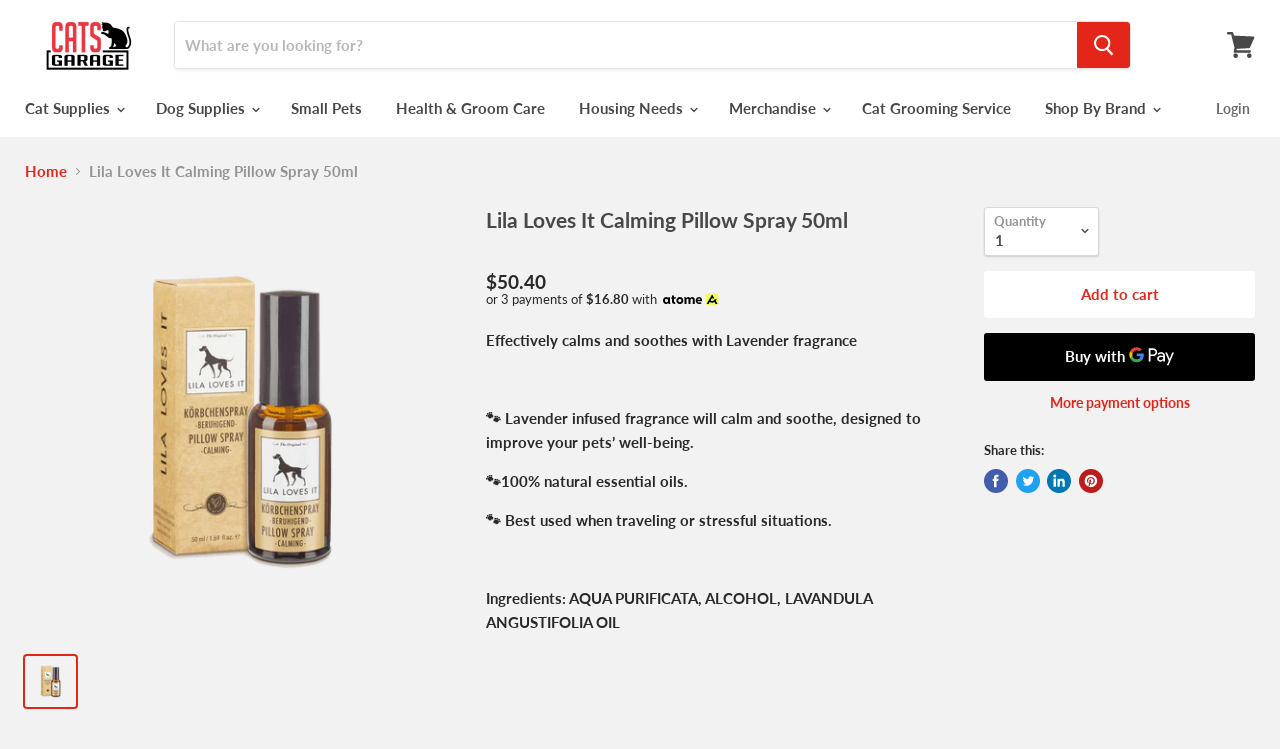

--- FILE ---
content_type: text/html; charset=utf-8
request_url: https://catsgarage.com.sg/products/lila-loves-it-calming-pillow-spray-50ml
body_size: 33495
content:
<!doctype html>
<html class="no-js no-touch" lang="en">
  <head>
    <meta charset="utf-8">
    <meta http-equiv="x-ua-compatible" content="IE=edge">

    <title>Lila Loves It Calming Pillow Spray 50ml — Cats Garage</title>

    
      <meta name="description" content="Effectively calms and soothes with Lavender fragrance   🐾 Lavender infused fragrance will calm and soothe, designed to improve your pets’ well-being. 🐾100% natural essential oils. 🐾 Best used when traveling or stressful situations.   Ingredients: AQUA PURIFICATA, ALCOHOL, LAVANDULA ANGUSTIFOLIA OIL">
    

    
  <link rel="shortcut icon" href="//catsgarage.com.sg/cdn/shop/files/EMPIRE_WEBSITE_logo-01_32x32.png?v=1613765567" type="image/png">


    
      <link rel="canonical" href="https://catsgarage.com.sg/products/lila-loves-it-calming-pillow-spray-50ml" />
    

    <meta name="viewport" content="width=device-width">

    
    















<meta property="og:site_name" content="Cats Garage">
<meta property="og:url" content="https://catsgarage.com.sg/products/lila-loves-it-calming-pillow-spray-50ml">
<meta property="og:title" content="Lila Loves It Calming Pillow Spray 50ml">
<meta property="og:type" content="website">
<meta property="og:description" content="Effectively calms and soothes with Lavender fragrance   🐾 Lavender infused fragrance will calm and soothe, designed to improve your pets’ well-being. 🐾100% natural essential oils. 🐾 Best used when traveling or stressful situations.   Ingredients: AQUA PURIFICATA, ALCOHOL, LAVANDULA ANGUSTIFOLIA OIL">




    
    
    

    
    
    <meta
      property="og:image"
      content="https://catsgarage.com.sg/cdn/shop/products/Lila-PillowSpray-1_1024x1024_2x_04bc950e-4f82-4134-9e3a-8dd491919cfb_1200x1200.webp?v=1744883471"
    />
    <meta
      property="og:image:secure_url"
      content="https://catsgarage.com.sg/cdn/shop/products/Lila-PillowSpray-1_1024x1024_2x_04bc950e-4f82-4134-9e3a-8dd491919cfb_1200x1200.webp?v=1744883471"
    />
    <meta property="og:image:width" content="1200" />
    <meta property="og:image:height" content="1200" />
    
    
    <meta property="og:image:alt" content="Lila Loves It Calming Pillow Spray 50ml" />
  
















<meta name="twitter:title" content="Lila Loves It Calming Pillow Spray 50ml">
<meta name="twitter:description" content="Effectively calms and soothes with Lavender fragrance   🐾 Lavender infused fragrance will calm and soothe, designed to improve your pets’ well-being. 🐾100% natural essential oils. 🐾 Best used when traveling or stressful situations.   Ingredients: AQUA PURIFICATA, ALCOHOL, LAVANDULA ANGUSTIFOLIA OIL">


    
    
    
      
      
      <meta name="twitter:card" content="summary">
    
    
    <meta
      property="twitter:image"
      content="https://catsgarage.com.sg/cdn/shop/products/Lila-PillowSpray-1_1024x1024_2x_04bc950e-4f82-4134-9e3a-8dd491919cfb_1200x1200_crop_center.webp?v=1744883471"
    />
    <meta property="twitter:image:width" content="1200" />
    <meta property="twitter:image:height" content="1200" />
    
    
    <meta property="twitter:image:alt" content="Lila Loves It Calming Pillow Spray 50ml" />
  



    <script>window.performance && window.performance.mark && window.performance.mark('shopify.content_for_header.start');</script><meta id="shopify-digital-wallet" name="shopify-digital-wallet" content="/7341637691/digital_wallets/dialog">
<meta name="shopify-checkout-api-token" content="51956e693a976161ea16e6edd4d5882a">
<link rel="alternate" type="application/json+oembed" href="https://catsgarage.com.sg/products/lila-loves-it-calming-pillow-spray-50ml.oembed">
<script async="async" src="/checkouts/internal/preloads.js?locale=en-SG"></script>
<script id="apple-pay-shop-capabilities" type="application/json">{"shopId":7341637691,"countryCode":"SG","currencyCode":"SGD","merchantCapabilities":["supports3DS"],"merchantId":"gid:\/\/shopify\/Shop\/7341637691","merchantName":"Cats Garage","requiredBillingContactFields":["postalAddress","email","phone"],"requiredShippingContactFields":["postalAddress","email","phone"],"shippingType":"shipping","supportedNetworks":["visa","masterCard","amex"],"total":{"type":"pending","label":"Cats Garage","amount":"1.00"},"shopifyPaymentsEnabled":true,"supportsSubscriptions":true}</script>
<script id="shopify-features" type="application/json">{"accessToken":"51956e693a976161ea16e6edd4d5882a","betas":["rich-media-storefront-analytics"],"domain":"catsgarage.com.sg","predictiveSearch":true,"shopId":7341637691,"locale":"en"}</script>
<script>var Shopify = Shopify || {};
Shopify.shop = "cats-garage-singapore.myshopify.com";
Shopify.locale = "en";
Shopify.currency = {"active":"SGD","rate":"1.0"};
Shopify.country = "SG";
Shopify.theme = {"name":"Empire Theme 2205200","id":82674253870,"schema_name":"Empire","schema_version":"4.5.0","theme_store_id":838,"role":"main"};
Shopify.theme.handle = "null";
Shopify.theme.style = {"id":null,"handle":null};
Shopify.cdnHost = "catsgarage.com.sg/cdn";
Shopify.routes = Shopify.routes || {};
Shopify.routes.root = "/";</script>
<script type="module">!function(o){(o.Shopify=o.Shopify||{}).modules=!0}(window);</script>
<script>!function(o){function n(){var o=[];function n(){o.push(Array.prototype.slice.apply(arguments))}return n.q=o,n}var t=o.Shopify=o.Shopify||{};t.loadFeatures=n(),t.autoloadFeatures=n()}(window);</script>
<script id="shop-js-analytics" type="application/json">{"pageType":"product"}</script>
<script defer="defer" async type="module" src="//catsgarage.com.sg/cdn/shopifycloud/shop-js/modules/v2/client.init-shop-cart-sync_BdyHc3Nr.en.esm.js"></script>
<script defer="defer" async type="module" src="//catsgarage.com.sg/cdn/shopifycloud/shop-js/modules/v2/chunk.common_Daul8nwZ.esm.js"></script>
<script type="module">
  await import("//catsgarage.com.sg/cdn/shopifycloud/shop-js/modules/v2/client.init-shop-cart-sync_BdyHc3Nr.en.esm.js");
await import("//catsgarage.com.sg/cdn/shopifycloud/shop-js/modules/v2/chunk.common_Daul8nwZ.esm.js");

  window.Shopify.SignInWithShop?.initShopCartSync?.({"fedCMEnabled":true,"windoidEnabled":true});

</script>
<script>(function() {
  var isLoaded = false;
  function asyncLoad() {
    if (isLoaded) return;
    isLoaded = true;
    var urls = ["https:\/\/sliderapp.hulkapps.com\/assets\/js\/slider.js?shop=cats-garage-singapore.myshopify.com","https:\/\/sliderapp.hulkapps.com\/assets\/js\/slider.js?shop=cats-garage-singapore.myshopify.com","https:\/\/sliderapp.hulkapps.com\/assets\/js\/slider.js?shop=cats-garage-singapore.myshopify.com","https:\/\/sliderapp.hulkapps.com\/assets\/js\/slider.js?shop=cats-garage-singapore.myshopify.com","https:\/\/sliderapp.hulkapps.com\/assets\/js\/slider.js?shop=cats-garage-singapore.myshopify.com","https:\/\/sprt-mws-legacy-files.spur-i-t.com\/motivator\/source.js?mw_motivator_t=1550410008\u0026shop=cats-garage-singapore.myshopify.com","https:\/\/sdk.qikify.com\/smartbar\/async.js?shop=cats-garage-singapore.myshopify.com","https:\/\/gateway.apaylater.com\/plugins\/shopify-product-detail.js?shop=cats-garage-singapore.myshopify.com","https:\/\/gateway.apaylater.com\/plugins\/shopify-product-list.js?shop=cats-garage-singapore.myshopify.com","https:\/\/cdn.shopify.com\/s\/files\/1\/0033\/3538\/9233\/files\/pushdaddy_a7_livechat1_new2.js?v=1707659950\u0026shop=cats-garage-singapore.myshopify.com"];
    for (var i = 0; i < urls.length; i++) {
      var s = document.createElement('script');
      s.type = 'text/javascript';
      s.async = true;
      s.src = urls[i];
      var x = document.getElementsByTagName('script')[0];
      x.parentNode.insertBefore(s, x);
    }
  };
  if(window.attachEvent) {
    window.attachEvent('onload', asyncLoad);
  } else {
    window.addEventListener('load', asyncLoad, false);
  }
})();</script>
<script id="__st">var __st={"a":7341637691,"offset":28800,"reqid":"363ad0ef-5ca3-449f-8af0-9d5cb6e964e6-1769008397","pageurl":"catsgarage.com.sg\/products\/lila-loves-it-calming-pillow-spray-50ml","u":"c045f2cfbe39","p":"product","rtyp":"product","rid":2247246086203};</script>
<script>window.ShopifyPaypalV4VisibilityTracking = true;</script>
<script id="captcha-bootstrap">!function(){'use strict';const t='contact',e='account',n='new_comment',o=[[t,t],['blogs',n],['comments',n],[t,'customer']],c=[[e,'customer_login'],[e,'guest_login'],[e,'recover_customer_password'],[e,'create_customer']],r=t=>t.map((([t,e])=>`form[action*='/${t}']:not([data-nocaptcha='true']) input[name='form_type'][value='${e}']`)).join(','),a=t=>()=>t?[...document.querySelectorAll(t)].map((t=>t.form)):[];function s(){const t=[...o],e=r(t);return a(e)}const i='password',u='form_key',d=['recaptcha-v3-token','g-recaptcha-response','h-captcha-response',i],f=()=>{try{return window.sessionStorage}catch{return}},m='__shopify_v',_=t=>t.elements[u];function p(t,e,n=!1){try{const o=window.sessionStorage,c=JSON.parse(o.getItem(e)),{data:r}=function(t){const{data:e,action:n}=t;return t[m]||n?{data:e,action:n}:{data:t,action:n}}(c);for(const[e,n]of Object.entries(r))t.elements[e]&&(t.elements[e].value=n);n&&o.removeItem(e)}catch(o){console.error('form repopulation failed',{error:o})}}const l='form_type',E='cptcha';function T(t){t.dataset[E]=!0}const w=window,h=w.document,L='Shopify',v='ce_forms',y='captcha';let A=!1;((t,e)=>{const n=(g='f06e6c50-85a8-45c8-87d0-21a2b65856fe',I='https://cdn.shopify.com/shopifycloud/storefront-forms-hcaptcha/ce_storefront_forms_captcha_hcaptcha.v1.5.2.iife.js',D={infoText:'Protected by hCaptcha',privacyText:'Privacy',termsText:'Terms'},(t,e,n)=>{const o=w[L][v],c=o.bindForm;if(c)return c(t,g,e,D).then(n);var r;o.q.push([[t,g,e,D],n]),r=I,A||(h.body.append(Object.assign(h.createElement('script'),{id:'captcha-provider',async:!0,src:r})),A=!0)});var g,I,D;w[L]=w[L]||{},w[L][v]=w[L][v]||{},w[L][v].q=[],w[L][y]=w[L][y]||{},w[L][y].protect=function(t,e){n(t,void 0,e),T(t)},Object.freeze(w[L][y]),function(t,e,n,w,h,L){const[v,y,A,g]=function(t,e,n){const i=e?o:[],u=t?c:[],d=[...i,...u],f=r(d),m=r(i),_=r(d.filter((([t,e])=>n.includes(e))));return[a(f),a(m),a(_),s()]}(w,h,L),I=t=>{const e=t.target;return e instanceof HTMLFormElement?e:e&&e.form},D=t=>v().includes(t);t.addEventListener('submit',(t=>{const e=I(t);if(!e)return;const n=D(e)&&!e.dataset.hcaptchaBound&&!e.dataset.recaptchaBound,o=_(e),c=g().includes(e)&&(!o||!o.value);(n||c)&&t.preventDefault(),c&&!n&&(function(t){try{if(!f())return;!function(t){const e=f();if(!e)return;const n=_(t);if(!n)return;const o=n.value;o&&e.removeItem(o)}(t);const e=Array.from(Array(32),(()=>Math.random().toString(36)[2])).join('');!function(t,e){_(t)||t.append(Object.assign(document.createElement('input'),{type:'hidden',name:u})),t.elements[u].value=e}(t,e),function(t,e){const n=f();if(!n)return;const o=[...t.querySelectorAll(`input[type='${i}']`)].map((({name:t})=>t)),c=[...d,...o],r={};for(const[a,s]of new FormData(t).entries())c.includes(a)||(r[a]=s);n.setItem(e,JSON.stringify({[m]:1,action:t.action,data:r}))}(t,e)}catch(e){console.error('failed to persist form',e)}}(e),e.submit())}));const S=(t,e)=>{t&&!t.dataset[E]&&(n(t,e.some((e=>e===t))),T(t))};for(const o of['focusin','change'])t.addEventListener(o,(t=>{const e=I(t);D(e)&&S(e,y())}));const B=e.get('form_key'),M=e.get(l),P=B&&M;t.addEventListener('DOMContentLoaded',(()=>{const t=y();if(P)for(const e of t)e.elements[l].value===M&&p(e,B);[...new Set([...A(),...v().filter((t=>'true'===t.dataset.shopifyCaptcha))])].forEach((e=>S(e,t)))}))}(h,new URLSearchParams(w.location.search),n,t,e,['guest_login'])})(!0,!0)}();</script>
<script integrity="sha256-4kQ18oKyAcykRKYeNunJcIwy7WH5gtpwJnB7kiuLZ1E=" data-source-attribution="shopify.loadfeatures" defer="defer" src="//catsgarage.com.sg/cdn/shopifycloud/storefront/assets/storefront/load_feature-a0a9edcb.js" crossorigin="anonymous"></script>
<script data-source-attribution="shopify.dynamic_checkout.dynamic.init">var Shopify=Shopify||{};Shopify.PaymentButton=Shopify.PaymentButton||{isStorefrontPortableWallets:!0,init:function(){window.Shopify.PaymentButton.init=function(){};var t=document.createElement("script");t.src="https://catsgarage.com.sg/cdn/shopifycloud/portable-wallets/latest/portable-wallets.en.js",t.type="module",document.head.appendChild(t)}};
</script>
<script data-source-attribution="shopify.dynamic_checkout.buyer_consent">
  function portableWalletsHideBuyerConsent(e){var t=document.getElementById("shopify-buyer-consent"),n=document.getElementById("shopify-subscription-policy-button");t&&n&&(t.classList.add("hidden"),t.setAttribute("aria-hidden","true"),n.removeEventListener("click",e))}function portableWalletsShowBuyerConsent(e){var t=document.getElementById("shopify-buyer-consent"),n=document.getElementById("shopify-subscription-policy-button");t&&n&&(t.classList.remove("hidden"),t.removeAttribute("aria-hidden"),n.addEventListener("click",e))}window.Shopify?.PaymentButton&&(window.Shopify.PaymentButton.hideBuyerConsent=portableWalletsHideBuyerConsent,window.Shopify.PaymentButton.showBuyerConsent=portableWalletsShowBuyerConsent);
</script>
<script>
  function portableWalletsCleanup(e){e&&e.src&&console.error("Failed to load portable wallets script "+e.src);var t=document.querySelectorAll("shopify-accelerated-checkout .shopify-payment-button__skeleton, shopify-accelerated-checkout-cart .wallet-cart-button__skeleton"),e=document.getElementById("shopify-buyer-consent");for(let e=0;e<t.length;e++)t[e].remove();e&&e.remove()}function portableWalletsNotLoadedAsModule(e){e instanceof ErrorEvent&&"string"==typeof e.message&&e.message.includes("import.meta")&&"string"==typeof e.filename&&e.filename.includes("portable-wallets")&&(window.removeEventListener("error",portableWalletsNotLoadedAsModule),window.Shopify.PaymentButton.failedToLoad=e,"loading"===document.readyState?document.addEventListener("DOMContentLoaded",window.Shopify.PaymentButton.init):window.Shopify.PaymentButton.init())}window.addEventListener("error",portableWalletsNotLoadedAsModule);
</script>

<script type="module" src="https://catsgarage.com.sg/cdn/shopifycloud/portable-wallets/latest/portable-wallets.en.js" onError="portableWalletsCleanup(this)" crossorigin="anonymous"></script>
<script nomodule>
  document.addEventListener("DOMContentLoaded", portableWalletsCleanup);
</script>

<link id="shopify-accelerated-checkout-styles" rel="stylesheet" media="screen" href="https://catsgarage.com.sg/cdn/shopifycloud/portable-wallets/latest/accelerated-checkout-backwards-compat.css" crossorigin="anonymous">
<style id="shopify-accelerated-checkout-cart">
        #shopify-buyer-consent {
  margin-top: 1em;
  display: inline-block;
  width: 100%;
}

#shopify-buyer-consent.hidden {
  display: none;
}

#shopify-subscription-policy-button {
  background: none;
  border: none;
  padding: 0;
  text-decoration: underline;
  font-size: inherit;
  cursor: pointer;
}

#shopify-subscription-policy-button::before {
  box-shadow: none;
}

      </style>

<script>window.performance && window.performance.mark && window.performance.mark('shopify.content_for_header.end');</script>

	<!-- "snippets/vitals-loader.liquid" was not rendered, the associated app was uninstalled -->
  <script type="text/javascript">
  window.moneyFormat = '${{amount}}';
  var tpbAppUrl = 'https://booking.tipo.io';
  var tpbShopId = '1094';
  var tpbShopPlan = 'BETA';
  var tpbUrlShop = 'cats-garage-singapore.myshopify.com';
  var tpbDomainShop = 'catsgarage.com.sg';
  var tpbProductId = '2247246086203';
  var tpbCustomerId = '';
  var tpbProduct = {"id":2247246086203,"title":"Lila Loves It Calming Pillow Spray 50ml","handle":"lila-loves-it-calming-pillow-spray-50ml","description":"\u003cmeta charset=\"utf-8\"\u003e\u003cmeta charset=\"utf-8\"\u003e\u003cmeta charset=\"utf-8\"\u003e\u003cmeta charset=\"utf-8\"\u003e\u003cmeta charset=\"utf-8\"\u003e\u003cmeta charset=\"utf-8\"\u003e\n\u003cp\u003eEffectively calms and soothes with Lavender fragrance\u003c\/p\u003e\n\u003cp\u003e \u003c\/p\u003e\n\u003cmeta charset=\"utf-8\"\u003e\u003cmeta charset=\"utf-8\"\u003e\n\u003cp\u003e🐾 Lavender infused fragrance will calm and soothe, designed to improve your pets’ well-being.\u003c\/p\u003e\n\u003cmeta charset=\"utf-8\"\u003e\n\u003cp\u003e\u003cspan\u003e🐾\u003c\/span\u003e100% natural essential oils.\u003c\/p\u003e\n\u003cmeta charset=\"utf-8\"\u003e\n\u003cp\u003e\u003cspan\u003e🐾 \u003c\/span\u003eBest used when traveling or stressful situations.\u003c\/p\u003e\n\u003cp\u003e \u003c\/p\u003e\n\u003cp\u003eIngredients: AQUA PURIFICATA, ALCOHOL, LAVANDULA ANGUSTIFOLIA OIL\u003c\/p\u003e","published_at":"2023-01-26T18:40:47+08:00","created_at":"2019-05-18T18:49:53+08:00","vendor":"Lila Loves It","type":"Groom Care","tags":["BRIOPETS","Groom Care","Lila Loves It"],"price":5040,"price_min":5040,"price_max":5040,"available":true,"price_varies":false,"compare_at_price":0,"compare_at_price_min":0,"compare_at_price_max":0,"compare_at_price_varies":false,"variants":[{"id":21022543315003,"title":"Default Title","option1":"Default Title","option2":null,"option3":null,"sku":"LLI20015","requires_shipping":true,"taxable":true,"featured_image":null,"available":true,"name":"Lila Loves It Calming Pillow Spray 50ml","public_title":null,"options":["Default Title"],"price":5040,"weight":31000,"compare_at_price":0,"inventory_management":"shopify","barcode":null,"requires_selling_plan":false,"selling_plan_allocations":[]}],"images":["\/\/catsgarage.com.sg\/cdn\/shop\/products\/Lila-PillowSpray-1_1024x1024_2x_04bc950e-4f82-4134-9e3a-8dd491919cfb.webp?v=1744883471"],"featured_image":"\/\/catsgarage.com.sg\/cdn\/shop\/products\/Lila-PillowSpray-1_1024x1024_2x_04bc950e-4f82-4134-9e3a-8dd491919cfb.webp?v=1744883471","options":["Title"],"media":[{"alt":null,"id":22433375780910,"position":1,"preview_image":{"aspect_ratio":1.0,"height":2000,"width":2000,"src":"\/\/catsgarage.com.sg\/cdn\/shop\/products\/Lila-PillowSpray-1_1024x1024_2x_04bc950e-4f82-4134-9e3a-8dd491919cfb.webp?v=1744883471"},"aspect_ratio":1.0,"height":2000,"media_type":"image","src":"\/\/catsgarage.com.sg\/cdn\/shop\/products\/Lila-PillowSpray-1_1024x1024_2x_04bc950e-4f82-4134-9e3a-8dd491919cfb.webp?v=1744883471","width":2000}],"requires_selling_plan":false,"selling_plan_groups":[],"content":"\u003cmeta charset=\"utf-8\"\u003e\u003cmeta charset=\"utf-8\"\u003e\u003cmeta charset=\"utf-8\"\u003e\u003cmeta charset=\"utf-8\"\u003e\u003cmeta charset=\"utf-8\"\u003e\u003cmeta charset=\"utf-8\"\u003e\n\u003cp\u003eEffectively calms and soothes with Lavender fragrance\u003c\/p\u003e\n\u003cp\u003e \u003c\/p\u003e\n\u003cmeta charset=\"utf-8\"\u003e\u003cmeta charset=\"utf-8\"\u003e\n\u003cp\u003e🐾 Lavender infused fragrance will calm and soothe, designed to improve your pets’ well-being.\u003c\/p\u003e\n\u003cmeta charset=\"utf-8\"\u003e\n\u003cp\u003e\u003cspan\u003e🐾\u003c\/span\u003e100% natural essential oils.\u003c\/p\u003e\n\u003cmeta charset=\"utf-8\"\u003e\n\u003cp\u003e\u003cspan\u003e🐾 \u003c\/span\u003eBest used when traveling or stressful situations.\u003c\/p\u003e\n\u003cp\u003e \u003c\/p\u003e\n\u003cp\u003eIngredients: AQUA PURIFICATA, ALCOHOL, LAVANDULA ANGUSTIFOLIA OIL\u003c\/p\u003e"};
  var tpbVariantId = false;
  var tpbSettings = {"general":{"formatDateTime":"MM-DD-YYYY HH:mm","formatDate":"MM-DD-YYYY","formatTime":"HH:mm","formatDateServe":"Y-m-d","hide_add_to_cart":"1","hide_buy_now":"1","redirect_url":null,"allow_bring_more":true,"confirm_to":"checkout","time_format":"24h","multipleEmployees":"1","multipleLocations":"0"},"booking":{"font":"Arial","primary_color":"#FF7697","cancel_button":"#ffffff","text_color":"#6370a7","calender_background_color":"#2b3360","calender_text_color":"#ffffff","day_off_color":"#a3a3a3","time_slot_color":"#414c89","time_slot_color_hover":"#313d88","selected_time_slot_color":"#ffd153","background_color_calendar":"#2b3360","background_image":"preset2.jpg","selected_day_color":"#FF7697","time_slot_color_selected":"#ffd153"},"translation":{"please_select":"Please select Grooming Package 1","training":"Training","trainer":"Trainer","bringing_anyone":"Bringing anyone with you?","num_of_additional":"Number of Additional People","date_and_time":"Pick date & time","continue":"Continue","total_price":"Total Price","confirm":"Confirm","cancel":"Cancel","thank_you":"Thank you! Your booking is completed","date":"Date","time":"Time","datetime":"Date Time","duration":"Duration","location":"Location","first_name":"First name","last_name":"Last name","phone":"Phone","email":"Email","address":"Address","address_2":"Address 2","status":"Status","country":"Country","full_name":"Fullname","product":"Cat Grooming","product_placeholder":"Please select Grooming Package 2","variant":"Variant","variant_placeholder":"Select your variant","location_placeholder":"Select your location","employee":"Trainer","employee_placeholder":"Select your trainer","quantity":"Quantity","back":"Back","payment":"Payment","you_can_only_bring":"You can only bring {number} people","not_available":"Selected training is currently not available.","no_employee":"No trainer","no_location":"No location","is_required":"This field is required."}}
  var checkPageProduct = false;
  
  checkPageProduct = true;
  
</script>

<link href="//catsgarage.com.sg/cdn/shop/t/19/assets/tipo.booking.scss.css?v=162294316899681598231590143847" rel="stylesheet" type="text/css" media="all" /><script src='//catsgarage.com.sg/cdn/shop/t/19/assets/tipo.booking.js?v=7386455142656852661590143835' ></script>


    <script type="template/html" id="tpb-template_history-booking">
    <div class="tpb-header"><p>Booking History</p></div>
    <div class="tpb-list-history">
        <div class="tpb-sub-scroll">
            <p>< - - - - - ></p>
        </div>
        <div class="tpb-table-fixed">
            <table class="tpb-table">
                <thead class="tpb-table_thead">
                <tr>
                    {% if settings.general.multipleEmployees == '1' %}
                    <th class="tpb-column-fixed tpb-table_th-trainer" width="22%">{{settings.translation.employee}}</th>
                    {% endif %}
                    {% if settings.general.multipleLocations == '1' %}
                    <th class="tpb-table_th-location" width="20%">{{settings.translation.location}}</th>
                    {% endif %}
                    <th class="tpb-table_th-services" width="20%">{{settings.translation.product}}</th>
                    <th class="tpb-table_th-time" width="12%">{{settings.translation.time}}</th>
                    <th class="tpb-table_th-payment" width="11%">{{settings.translation.payment}}</th>
                    <th class="tpb-table_th-stattus" width="10%">{{settings.translation.status}}</th>
                    <th class="tpb-table_th-view" width="5%"></th>
                </tr>
                </thead>
                <tbody class="tpb-table_tbody">
                {% for booking in bookings %}
                <tr>
                    {% if settings.general.multipleEmployees == '1' %}
                    <td class="tpb-column-fixed">
                        <div class="tpb-table_trainer">
                            <div class="tpb-table_avatar">
                                <img src={{ booking.employee.avatar }} alt=""
                                     onerror="this.src='{{booking.avatar_default}}'">
                            </div>
                            <div class="tpb-table_title">
                                <span class="tpb-context-table">{{ booking.employee.first_name }} {{ booking.employee.last_name}}</span>
                                <p class="tpb-table-sub">{{ booking.employee.email }}</p>
                            </div>
                        </div>
                    </td>
                    {% endif %}
                    {% if settings.general.multipleLocations == '1' %}
                    <td><span class="tpb-context-table">{{ booking.location.name }}</span></td>
                    {% endif %}
                    <td><span class="tpb-context-table">{{ booking.service.title }}</span></td>
                    <td>
              <span class="tpb-context-table tpb-context-table_time">
                <svg class="svg-icon" viewBox="0 0 20 20">
                  <path
                      d="M10.25,2.375c-4.212,0-7.625,3.413-7.625,7.625s3.413,7.625,7.625,7.625s7.625-3.413,7.625-7.625S14.462,2.375,10.25,2.375M10.651,16.811v-0.403c0-0.221-0.181-0.401-0.401-0.401s-0.401,0.181-0.401,0.401v0.403c-3.443-0.201-6.208-2.966-6.409-6.409h0.404c0.22,0,0.401-0.181,0.401-0.401S4.063,9.599,3.843,9.599H3.439C3.64,6.155,6.405,3.391,9.849,3.19v0.403c0,0.22,0.181,0.401,0.401,0.401s0.401-0.181,0.401-0.401V3.19c3.443,0.201,6.208,2.965,6.409,6.409h-0.404c-0.22,0-0.4,0.181-0.4,0.401s0.181,0.401,0.4,0.401h0.404C16.859,13.845,14.095,16.609,10.651,16.811 M12.662,12.412c-0.156,0.156-0.409,0.159-0.568,0l-2.127-2.129C9.986,10.302,9.849,10.192,9.849,10V5.184c0-0.221,0.181-0.401,0.401-0.401s0.401,0.181,0.401,0.401v4.651l2.011,2.008C12.818,12.001,12.818,12.256,12.662,12.412"></path>
                </svg>
                {{ booking.time_start }}
              </span>
                        <div class='tooltip'>
                            {{ booking.range_date_time }}
                        </div>
                    </td>
                    <td><p class="tpb-context-table">{{ booking.price | format_money : window.moneyFormat }}</p></td>
                    <td class="tpb-table_status"><span class="tpb-context-table tpb-context-table_status">{{ booking.status }}</span>
                    </td>
                    <td class="tpb-table_action">
              <span class="tpb-context-table"><button class="tpb-btnView" data-index={{ forloop.index0 }}>
                  <svg class="svg-icon" viewBox="0 0 20 20">
                    <path
                        d="M10,6.978c-1.666,0-3.022,1.356-3.022,3.022S8.334,13.022,10,13.022s3.022-1.356,3.022-3.022S11.666,6.978,10,6.978M10,12.267c-1.25,0-2.267-1.017-2.267-2.267c0-1.25,1.016-2.267,2.267-2.267c1.251,0,2.267,1.016,2.267,2.267C12.267,11.25,11.251,12.267,10,12.267 M18.391,9.733l-1.624-1.639C14.966,6.279,12.563,5.278,10,5.278S5.034,6.279,3.234,8.094L1.609,9.733c-0.146,0.147-0.146,0.386,0,0.533l1.625,1.639c1.8,1.815,4.203,2.816,6.766,2.816s4.966-1.001,6.767-2.816l1.624-1.639C18.536,10.119,18.536,9.881,18.391,9.733 M16.229,11.373c-1.656,1.672-3.868,2.594-6.229,2.594s-4.573-0.922-6.23-2.594L2.41,10l1.36-1.374C5.427,6.955,7.639,6.033,10,6.033s4.573,0.922,6.229,2.593L17.59,10L16.229,11.373z"></path>
                  </svg>
                </button>
              </span>
                    </td>
                </tr>
                {% endfor %}
                </tbody>
            </table>
        </div>
        <div class="tpb-table-scroll">
            <table class="tpb-table">
                <thead class="tpb-table_thead">
                <tr>
                    {% if settings.general.multipleEmployees == '1' %}
                    <th class="tpb-column-scroll tpb-table_th-trainer" width="22%">{{settings.translation.employee}}
                    </th>
                    {% endif %}
                    {% if settings.general.multipleLocations == '1' %}
                    <th class="tpb-table_th-location" width="20%">{{settings.translation.location}}</th>
                    {% endif %}
                    <th class="tpb-table_th-services" width="20%">{{settings.translation.product}}</th>
                    <th class="tpb-table_th-time" width="12%">{{settings.translation.time}}</th>
                    <th class="tpb-table_th-payment" width="11%">{{settings.translation.payment}}</th>
                    <th class="tpb-table_th-status" width="10%">{{settings.translation.status}}</th>
                    <th class="tpb-table_th-view" width="5%"></th>
                </tr>
                </thead>
                <tbody class="tpb-table_tbody">
                {% for booking in bookings %}
                <tr>
                    {% if settings.general.multipleEmployees == '1' %}
                    <td class="tpb-column-scroll">
                        <div class="tpb-table_trainer">
                            <div class="tpb-table_avatar">
                                <img src={{ booking.employee.avatar }} alt="">
                            </div>
                            <div class="tpb-table_title">
                                <span class="tpb-context-table">{{ booking.employee.first_name }} {{ booking.employee.last_name}}</span>
                                <p class="tpb-table-sub">{{ booking.employee.email }}</p>
                            </div>
                        </div>
                    </td>
                    {% endif %}
                    {% if settings.general.multipleLocations == '1' %}
                    <td><span class="tpb-context-table">{{ booking.location.name }}</span></td>
                    {% endif %}
                    <td><span class="tpb-context-table">{{ booking.service.title }}</span></td>
                    <td>
              <span class="tpb-context-table tpb-context-table_time">
                <svg class="svg-icon" viewBox="0 0 20 20">
                  <path
                      d="M10.25,2.375c-4.212,0-7.625,3.413-7.625,7.625s3.413,7.625,7.625,7.625s7.625-3.413,7.625-7.625S14.462,2.375,10.25,2.375M10.651,16.811v-0.403c0-0.221-0.181-0.401-0.401-0.401s-0.401,0.181-0.401,0.401v0.403c-3.443-0.201-6.208-2.966-6.409-6.409h0.404c0.22,0,0.401-0.181,0.401-0.401S4.063,9.599,3.843,9.599H3.439C3.64,6.155,6.405,3.391,9.849,3.19v0.403c0,0.22,0.181,0.401,0.401,0.401s0.401-0.181,0.401-0.401V3.19c3.443,0.201,6.208,2.965,6.409,6.409h-0.404c-0.22,0-0.4,0.181-0.4,0.401s0.181,0.401,0.4,0.401h0.404C16.859,13.845,14.095,16.609,10.651,16.811 M12.662,12.412c-0.156,0.156-0.409,0.159-0.568,0l-2.127-2.129C9.986,10.302,9.849,10.192,9.849,10V5.184c0-0.221,0.181-0.401,0.401-0.401s0.401,0.181,0.401,0.401v4.651l2.011,2.008C12.818,12.001,12.818,12.256,12.662,12.412"></path>
                </svg>
                {{ booking.time_start }}
              </span>
                        <div class='tooltip'>
                            {{ booking.range_date_time }}
                        </div>
                    </td>
                    <td><p class="tpb-context-table">{{ booking.price | format_money : window.moneyFormat }}</p></td>
                    <td class="tpb-table_status"><span class="tpb-context-table tpb-context-table_status">{{ booking.status }}</span>
                    </td>
                    <td class="tpb-table_action">
              <span class="tpb-context-table"><button class="tpb-btnView" data-index={{ forloop.index0 }}>
                  <svg class="svg-icon" viewBox="0 0 20 20">
                    <path
                        d="M10,6.978c-1.666,0-3.022,1.356-3.022,3.022S8.334,13.022,10,13.022s3.022-1.356,3.022-3.022S11.666,6.978,10,6.978M10,12.267c-1.25,0-2.267-1.017-2.267-2.267c0-1.25,1.016-2.267,2.267-2.267c1.251,0,2.267,1.016,2.267,2.267C12.267,11.25,11.251,12.267,10,12.267 M18.391,9.733l-1.624-1.639C14.966,6.279,12.563,5.278,10,5.278S5.034,6.279,3.234,8.094L1.609,9.733c-0.146,0.147-0.146,0.386,0,0.533l1.625,1.639c1.8,1.815,4.203,2.816,6.766,2.816s4.966-1.001,6.767-2.816l1.624-1.639C18.536,10.119,18.536,9.881,18.391,9.733 M16.229,11.373c-1.656,1.672-3.868,2.594-6.229,2.594s-4.573-0.922-6.23-2.594L2.41,10l1.36-1.374C5.427,6.955,7.639,6.033,10,6.033s4.573,0.922,6.229,2.593L17.59,10L16.229,11.373z"></path>
                  </svg>
                </button>
              </span>
                    </td>
                </tr>
                {% endfor %}
                </tbody>
            </table>
        </div>
        <div class="copyright">
            <a href="//apps.shopify.com/partners/tipo" rel="nofollow" attribute target="_blank">Booking App by <span
                class="company">Tipo</span></a>
        </div>
    </div>
</script>
<script type="template/html" id="tpb-modal-control">
    <div id="tpb-modal" class="tpb-modal">

        <!-- Modal content -->
        <div class="tpb-modal-content">
            <span class="tpb-close">&times;</span>
            <div class="tpb-content"></div>
        </div>

    </div>
</script>
<script type="template/html" id="tpb-modal-detail">
    <div class="confirm">
        <div class="product-info">
            <div class="thumb"><img src="{{featured_image}}"/></div>
            <div class="title">{{product_title}}</div>
        </div>
        <div class="booking-info">
            {% if settings.general.multipleEmployees == '1' %}
            <div class="employee">
                <label>
                    <svg xmlns="http://www.w3.org/2000/svg" width="14" height="14" viewBox="0 0 14 14">
                        <g id="Group_141" data-name="Group 141" transform="translate(-236.8 -236.8)">
                            <path id="Path_1029" data-name="Path 1029"
                                  d="M236.8,243.8a7,7,0,1,0,7-7A7.009,7.009,0,0,0,236.8,243.8Zm2.926,4.795a19.261,19.261,0,0,1,2.182-1.275.457.457,0,0,0,.258-.413v-.879a.351.351,0,0,0-.049-.178,2.993,2.993,0,0,1-.364-1.074.348.348,0,0,0-.253-.284,1.907,1.907,0,0,1-.255-.626,1.58,1.58,0,0,1-.089-.583.352.352,0,0,0,.33-.468,2,2,0,0,1-.049-1.2,2.324,2.324,0,0,1,.626-1.091,3,3,0,0,1,.591-.488l.012-.009a2.207,2.207,0,0,1,.554-.284h0a1.763,1.763,0,0,1,.5-.092,2.063,2.063,0,0,1,1.263.267,1.508,1.508,0,0,1,.571.517.354.354,0,0,0,.287.189.534.534,0,0,1,.3.213c.167.221.4.795.115,2.182a.35.35,0,0,0,.187.385,1.426,1.426,0,0,1-.084.608,2.192,2.192,0,0,1-.227.583.37.37,0,0,0-.183.023.355.355,0,0,0-.21.261,3.233,3.233,0,0,1-.267.862.354.354,0,0,0-.034.152v1.016a.454.454,0,0,0,.258.414,19.3,19.3,0,0,1,2.182,1.275,6.274,6.274,0,0,1-8.151-.006ZM243.8,237.5a6.293,6.293,0,0,1,4.6,10.6,20.091,20.091,0,0,0-2.257-1.341v-.786a3.679,3.679,0,0,0,.23-.681c.281-.106.479-.433.666-1.091.169-.6.155-1.022-.046-1.263a3.241,3.241,0,0,0-.284-2.527,1.224,1.224,0,0,0-.615-.448,2.252,2.252,0,0,0-.752-.654,2.748,2.748,0,0,0-1.66-.359,2.472,2.472,0,0,0-.677.129h0a2.923,2.923,0,0,0-.721.367,3.931,3.931,0,0,0-.718.592,2.976,2.976,0,0,0-.8,1.407,2.68,2.68,0,0,0-.031,1.252.526.526,0,0,0-.106.1c-.207.25-.224.649-.052,1.261a1.96,1.96,0,0,0,.522,1.013,3.692,3.692,0,0,0,.371,1.051v.637a20.276,20.276,0,0,0-2.257,1.341,6.291,6.291,0,0,1,4.594-10.6Z"
                                  fill="#6370a7"/>
                        </g>
                    </svg>
                    {{settings.translation.employee}}
                </label>
                <div class="value">{{employee}}</div>
            </div>
            {% endif %}
            <div class="date">
                <label>
                    <svg xmlns="http://www.w3.org/2000/svg" width="14" height="14" viewBox="0 0 14 14">
                        <path id="Union_1" data-name="Union 1"
                              d="M-4292.616-1014H-4306v-14h14v14Zm0-.616v-9.108h-12.768v9.108Zm0-9.723v-3.047h-12.768v3.047Zm-3.466,7.86v-2.252h2.253v2.252Zm.616-.615h1.02v-1.021h-1.02Zm-4.66.615v-2.252h2.252v2.252Zm.616-.615h1.021v-1.021h-1.021Zm-4.661.615v-2.252h2.253v2.252Zm.616-.615h1.02v-1.021h-1.02Zm7.474-2.733v-2.252h2.252v2.252Zm.615-.615h1.02v-1.021h-1.02Zm-4.66.615v-2.252h2.252v2.252Zm.616-.615h1.02v-1.021h-1.02Zm-4.661.615v-2.252h2.253v2.252Zm.616-.615h1.02v-1.021h-1.02Z"
                              transform="translate(4306 1028)" fill="#6370a7"/>
                    </svg>
                    {{settings.translation.date}}
                </label>
                <div class="value">{{date}}</div>
            </div>
            <div class="time">
                <label>
                    <svg xmlns="http://www.w3.org/2000/svg" width="14" height="14" viewBox="0 0 14 14">
                        <g id="Group_150" data-name="Group 150" transform="translate(-179.48 -179.48)">
                            <g id="Group_147" data-name="Group 147">
                                <g id="Group_146" data-name="Group 146">
                                    <path id="Path_1033" data-name="Path 1033"
                                          d="M186.48,179.48a7,7,0,1,0,7,7A7,7,0,0,0,186.48,179.48Zm.3,13.384v-1.231a.3.3,0,1,0-.6,0v1.231a6.4,6.4,0,0,1-6.084-6.084h1.231a.3.3,0,0,0,0-.6H180.1a6.4,6.4,0,0,1,6.084-6.084v1.231a.3.3,0,0,0,.6,0V180.1a6.4,6.4,0,0,1,6.084,6.084h-1.231a.3.3,0,1,0,0,.6h1.234A6.4,6.4,0,0,1,186.78,192.864Z"
                                          fill="#6370a7"/>
                                </g>
                            </g>
                            <g id="Group_149" data-name="Group 149">
                                <g id="Group_148" data-name="Group 148">
                                    <path id="Path_1034" data-name="Path 1034"
                                          d="M189.648,189.273l-2.868-2.916v-3.03a.3.3,0,0,0-.6,0v3.153a.3.3,0,0,0,.087.21l2.952,3a.3.3,0,1,0,.429-.42Z"
                                          fill="#6370a7"/>
                                </g>
                            </g>
                        </g>
                    </svg>
                    {{settings.translation.time}}
                </label>
                <div class="value">{{duration}}</div>
            </div>
            {% if settings.general.multipleLocations == '1' %}
            <div class="location">
                <label>
                    <svg xmlns="http://www.w3.org/2000/svg" width="12" height="14" viewBox="0 0 12 14">
                        <g id="Group_153" data-name="Group 153" transform="translate(-358.104 -220.4)">
                            <g id="Group_143" data-name="Group 143">
                                <path id="Path_1030" data-name="Path 1030"
                                      d="M364.1,223.19a2.933,2.933,0,1,0,3.1,2.93A3.023,3.023,0,0,0,364.1,223.19Zm0,5.155a2.229,2.229,0,1,1,2.36-2.225A2.3,2.3,0,0,1,364.1,228.345Z"
                                      fill="#6370a7"/>
                                <path id="Path_1031" data-name="Path 1031"
                                      d="M364.1,220.4c-.069,0-.142,0-.212,0a5.868,5.868,0,0,0-5.756,5.1,5.425,5.425,0,0,0,.079,1.612,1.617,1.617,0,0,0,.043.189,5.21,5.21,0,0,0,.4,1.112,15.808,15.808,0,0,0,4.9,5.8.9.9,0,0,0,1.1,0,15.828,15.828,0,0,0,4.9-5.786,5.338,5.338,0,0,0,.4-1.12c.018-.068.03-.126.04-.18a5.369,5.369,0,0,0,.109-1.074A5.851,5.851,0,0,0,364.1,220.4Zm5.157,6.608c0,.005-.009.054-.03.143a4.96,4.96,0,0,1-.358.994,15.113,15.113,0,0,1-4.69,5.528.125.125,0,0,1-.076.025.135.135,0,0,1-.076-.025,15.146,15.146,0,0,1-4.7-5.54,4.73,4.73,0,0,1-.355-.985c-.019-.075-.028-.12-.031-.135l0-.017a4.784,4.784,0,0,1-.07-1.423,5.277,5.277,0,0,1,10.482.484A4.844,4.844,0,0,1,369.256,227.008Z"
                                      fill="#6370a7"/>
                            </g>
                        </g>
                    </svg>
                    {{settings.translation.location}}
                </label>
                <div class="value">{{location}}</div>
            </div>
            {% endif %}
        </div>
        <div class="extra-fields">
            {% for field in extraFieldSets %}
            <div class="element">
                <label class="" for="{{ field.label }}">{{ field.label }}</label>
                <p>{{field.value}}</p>
            </div>

            {% endfor %}
        </div>
        <div class="subtotal">
            <div class="g-row bring">
                <div class="label">{{settings.translation.quantity}}</div>
                <div class="value">{{qty}}</div>
            </div>
            <div class="g-row price">
                <div class="label" data-price="{{total_price}}">{{settings.translation.total_price}}</div>
                <div class="value" data-qty="{{qty}}" data-total="{{total_price}}">{{ total_price | format_money :
                    window.moneyFormat }}
                </div>
            </div>
        </div>
    </div>
</script>

<script type="template/html" id="tpb-booking-form">
    <div class="tpb-box-wrapper">
        <div class="tpb-box">
            <div class="spinner">
                <div class="lds-ellipsis">
                    <div></div>
                    <div></div>
                    <div></div>
                    <div></div>
                </div>
            </div>
            <form class="tpb-form" novalidate>
                <div class="content" data-step="1">
                    <input type="hidden" class="timeSlots" value=""/>
                    <input type="hidden" class="shopId" name="shopId" value="{{tpbShopId}}"/>
                    <input type="hidden" class="duration" name="duration" value=""
                           data-label="{{settings.translation.duration}}"/>
                    <input type="hidden" class="datetime" name="datetime" value=""
                           data-label="{{settings.translation.datetime}}"/>
                    <textarea class="hidden extraFieldSets" style="display:none;"></textarea>
                    <div class="step1">
                        <div class="inner-step">
                            <h5>{{settings.translation.please_select}}</h5>
                            <div class="tpb-form-control product visible">
                                <label for="product">{{settings.translation.product}}</label>
                                {% if isProductPage %}
                                <input type="hidden" id="tpb-productId-input" data-handle="{{currentProducts.handle}}"
                                       name="productId" data-label="{{settings.translation.product}}"
                                       value="{{currentProducts.id}}"/>
                                <input type="text" id="tpb-productTitle-input" name="productTitle"
                                       value="{{currentProducts.title}}" readonly/>
                                {% else %}
                                <select class="slim-select tpb-select-product"
                                        placeholder="{{settings.translation.product_placeholder}}" name="productId"
                                        data-label="{{settings.translation.product}}">
                                    <option data-placeholder="true"></option>
                                    {% for product in products %}
                                    <option value="{{product.id}}" data-handle="{{product.handle}}">{{product.title}}
                                    </option>
                                    {% endfor %}
                                </select>
                                {% endif %}
                            </div>
                            <div class="tpb-form-control variant">
                                <label for="product">{{settings.translation.variant}}</label>
                                <select class="slim-select tpb-select-variant"
                                        placeholder="{{settings.translation.variant_placeholder}}" name="variantId"
                                        data-label="{{settings.translation.variant}}">
                                    <option data-placeholder="true"></option>
                                    {% for product in products %}
                                    <option value="{{product.id}}">{{product.title}}</option>
                                    {% endfor %}
                                </select>
                            </div>
                            <div class="tpb-form-control location {% if settings.general.multipleLocations == '0' %}tbp-hidden{% endif %}">
                                <label for="product">{{settings.translation.location}}</label>
                                <select class="slim-select tpb-select-location"
                                        placeholder="{{settings.translation.location_placeholder}}" name="locationId"
                                        data-label="{{settings.translation.location}}">
                                    <option data-placeholder="true"></option>
                                    {% for product in products %}
                                    <option value="{{product.id}}">{{product.title}}</option>
                                    {% endfor %}
                                </select>
                            </div>
                            <div class="tpb-form-control employee {% if settings.general.multipleEmployees == '0' %}tbp-hidden{% endif %}">
                                <label for="product">{{settings.translation.employee}}</label>
                                <select class="slim-select tpb-select-employee"
                                        placeholder="{{settings.translation.employee_placeholder}}" name="employeeId"
                                        data-label="{{settings.translation.employee}}">
                                    <option data-placeholder="true"></option>
                                    {% for product in products %}
                                    <option value="{{product.id}}">{{product.title}}</option>
                                    {% endfor %}
                                </select>
                            </div>
                            {% if settings.general.allow_bring_more == true %}
                            <div class="tpb-form-control visible">
                                <label class="inline" for="bring_qty">
                                    <span>{{settings.translation.bringing_anyone}}</span>
                                    <label class="switch">
                                        <input type="checkbox" class="bringToggle">
                                        <span class="slider round"></span>
                                    </label>
                                </label>
                            </div>
                            <div class="tpb-form-control bringQty">
                                <label for="product">{{settings.translation.num_of_additional}}</label>
                                <input class="bringQty-input" type="number" id="bring_qty" name="bring_qty"
                                       data-label="{{settings.translation.num_of_additional}}" value=0 min="1"/>
                                <p id="tpb-message-bring_qty"></p>
                            </div>
                            {% endif %}
                            <div class="action">
                                <button disabled type="button" class="continue-button c1">
                                    {{settings.translation.continue}}
                                </button>
                            </div>
                            <div class="tpb-message_not-available">
                                <div class="content">{{settings.translation.not_available}}</div>
                                <div class="dismiss">
                                    <svg viewBox="0 0 20 20" class="" focusable="false" aria-hidden="true">
                                        <path
                                            d="M11.414 10l4.293-4.293a.999.999 0 1 0-1.414-1.414L10 8.586 5.707 4.293a.999.999 0 1 0-1.414 1.414L8.586 10l-4.293 4.293a.999.999 0 1 0 1.414 1.414L10 11.414l4.293 4.293a.997.997 0 0 0 1.414 0 .999.999 0 0 0 0-1.414L11.414 10z"
                                            fill-rule="evenodd"></path>
                                    </svg>
                                </div>
                            </div>
                        </div>
                    </div>
                    <div class="step2">
                        <div class="inner-step">
                            <input type="hidden" name="date" class="date" data-label="{{settings.translation.date}}"/>
                            <div class="tpb-datepicker"></div>
                            <div class="tpb-timepicker">
                            </div>
                        </div>
                        <div class="action">
                            <button type="button" class="back-button c2">{{settings.translation.back}}</button>
                            <button disabled type="button" class="continue-button c2">
                                {{settings.translation.continue}}
                            </button>
                        </div>
                    </div>
                    <div class="step3">

                    </div>
                </div>
            </form>
        </div>
        <div class="copyright">
            <a href="//apps.shopify.com/partners/tipo" rel="nofollow" attribute target="_blank">Booking App by <span
                class="company">Tipo</span></a>
        </div>
    </div>
</script>
<script type="template/html" id="tpb-confirm-form">
    <div class="confirm">
        <div class="product-info">
            <div class="thumb"><img src="{{featured_image}}"/></div>
            <div class="title">{{product_title}}</div>
        </div>
        <div class="booking-info">
            {% if settings.general.multipleEmployees == '1' %}
            <div class="employee">
                <label>
                    <svg xmlns="http://www.w3.org/2000/svg" width="14" height="14" viewBox="0 0 14 14">
                        <g id="Group_141" data-name="Group 141" transform="translate(-236.8 -236.8)">
                            <path id="Path_1029" data-name="Path 1029"
                                  d="M236.8,243.8a7,7,0,1,0,7-7A7.009,7.009,0,0,0,236.8,243.8Zm2.926,4.795a19.261,19.261,0,0,1,2.182-1.275.457.457,0,0,0,.258-.413v-.879a.351.351,0,0,0-.049-.178,2.993,2.993,0,0,1-.364-1.074.348.348,0,0,0-.253-.284,1.907,1.907,0,0,1-.255-.626,1.58,1.58,0,0,1-.089-.583.352.352,0,0,0,.33-.468,2,2,0,0,1-.049-1.2,2.324,2.324,0,0,1,.626-1.091,3,3,0,0,1,.591-.488l.012-.009a2.207,2.207,0,0,1,.554-.284h0a1.763,1.763,0,0,1,.5-.092,2.063,2.063,0,0,1,1.263.267,1.508,1.508,0,0,1,.571.517.354.354,0,0,0,.287.189.534.534,0,0,1,.3.213c.167.221.4.795.115,2.182a.35.35,0,0,0,.187.385,1.426,1.426,0,0,1-.084.608,2.192,2.192,0,0,1-.227.583.37.37,0,0,0-.183.023.355.355,0,0,0-.21.261,3.233,3.233,0,0,1-.267.862.354.354,0,0,0-.034.152v1.016a.454.454,0,0,0,.258.414,19.3,19.3,0,0,1,2.182,1.275,6.274,6.274,0,0,1-8.151-.006ZM243.8,237.5a6.293,6.293,0,0,1,4.6,10.6,20.091,20.091,0,0,0-2.257-1.341v-.786a3.679,3.679,0,0,0,.23-.681c.281-.106.479-.433.666-1.091.169-.6.155-1.022-.046-1.263a3.241,3.241,0,0,0-.284-2.527,1.224,1.224,0,0,0-.615-.448,2.252,2.252,0,0,0-.752-.654,2.748,2.748,0,0,0-1.66-.359,2.472,2.472,0,0,0-.677.129h0a2.923,2.923,0,0,0-.721.367,3.931,3.931,0,0,0-.718.592,2.976,2.976,0,0,0-.8,1.407,2.68,2.68,0,0,0-.031,1.252.526.526,0,0,0-.106.1c-.207.25-.224.649-.052,1.261a1.96,1.96,0,0,0,.522,1.013,3.692,3.692,0,0,0,.371,1.051v.637a20.276,20.276,0,0,0-2.257,1.341,6.291,6.291,0,0,1,4.594-10.6Z"
                                  fill="#6370a7"/>
                        </g>
                    </svg>
                    {{settings.translation.employee}}
                </label>
                <div class="value">{{employee}}</div>
            </div>
            {% endif %}
            <div class="date">
                <label>
                    <svg xmlns="http://www.w3.org/2000/svg" width="14" height="14" viewBox="0 0 14 14">
                        <path id="Union_1" data-name="Union 1"
                              d="M-4292.616-1014H-4306v-14h14v14Zm0-.616v-9.108h-12.768v9.108Zm0-9.723v-3.047h-12.768v3.047Zm-3.466,7.86v-2.252h2.253v2.252Zm.616-.615h1.02v-1.021h-1.02Zm-4.66.615v-2.252h2.252v2.252Zm.616-.615h1.021v-1.021h-1.021Zm-4.661.615v-2.252h2.253v2.252Zm.616-.615h1.02v-1.021h-1.02Zm7.474-2.733v-2.252h2.252v2.252Zm.615-.615h1.02v-1.021h-1.02Zm-4.66.615v-2.252h2.252v2.252Zm.616-.615h1.02v-1.021h-1.02Zm-4.661.615v-2.252h2.253v2.252Zm.616-.615h1.02v-1.021h-1.02Z"
                              transform="translate(4306 1028)" fill="#6370a7"/>
                    </svg>
                    {{settings.translation.datetime}}
                </label>
                <div class="value">{{datetime}}</div>
            </div>
            <div class="time">
                <label>
                    <svg xmlns="http://www.w3.org/2000/svg" width="14" height="14" viewBox="0 0 14 14">
                        <g id="Group_150" data-name="Group 150" transform="translate(-179.48 -179.48)">
                            <g id="Group_147" data-name="Group 147">
                                <g id="Group_146" data-name="Group 146">
                                    <path id="Path_1033" data-name="Path 1033"
                                          d="M186.48,179.48a7,7,0,1,0,7,7A7,7,0,0,0,186.48,179.48Zm.3,13.384v-1.231a.3.3,0,1,0-.6,0v1.231a6.4,6.4,0,0,1-6.084-6.084h1.231a.3.3,0,0,0,0-.6H180.1a6.4,6.4,0,0,1,6.084-6.084v1.231a.3.3,0,0,0,.6,0V180.1a6.4,6.4,0,0,1,6.084,6.084h-1.231a.3.3,0,1,0,0,.6h1.234A6.4,6.4,0,0,1,186.78,192.864Z"
                                          fill="#6370a7"/>
                                </g>
                            </g>
                            <g id="Group_149" data-name="Group 149">
                                <g id="Group_148" data-name="Group 148">
                                    <path id="Path_1034" data-name="Path 1034"
                                          d="M189.648,189.273l-2.868-2.916v-3.03a.3.3,0,0,0-.6,0v3.153a.3.3,0,0,0,.087.21l2.952,3a.3.3,0,1,0,.429-.42Z"
                                          fill="#6370a7"/>
                                </g>
                            </g>
                        </g>
                    </svg>
                    {{settings.translation.duration}}
                </label>
                <div class="value">{{duration}} minutes</div>
            </div>
            {% if settings.general.multipleLocations == '1' %}
            <div class="location">
                <label>
                    <svg xmlns="http://www.w3.org/2000/svg" width="12" height="14" viewBox="0 0 12 14">
                        <g id="Group_153" data-name="Group 153" transform="translate(-358.104 -220.4)">
                            <g id="Group_143" data-name="Group 143">
                                <path id="Path_1030" data-name="Path 1030"
                                      d="M364.1,223.19a2.933,2.933,0,1,0,3.1,2.93A3.023,3.023,0,0,0,364.1,223.19Zm0,5.155a2.229,2.229,0,1,1,2.36-2.225A2.3,2.3,0,0,1,364.1,228.345Z"
                                      fill="#6370a7"/>
                                <path id="Path_1031" data-name="Path 1031"
                                      d="M364.1,220.4c-.069,0-.142,0-.212,0a5.868,5.868,0,0,0-5.756,5.1,5.425,5.425,0,0,0,.079,1.612,1.617,1.617,0,0,0,.043.189,5.21,5.21,0,0,0,.4,1.112,15.808,15.808,0,0,0,4.9,5.8.9.9,0,0,0,1.1,0,15.828,15.828,0,0,0,4.9-5.786,5.338,5.338,0,0,0,.4-1.12c.018-.068.03-.126.04-.18a5.369,5.369,0,0,0,.109-1.074A5.851,5.851,0,0,0,364.1,220.4Zm5.157,6.608c0,.005-.009.054-.03.143a4.96,4.96,0,0,1-.358.994,15.113,15.113,0,0,1-4.69,5.528.125.125,0,0,1-.076.025.135.135,0,0,1-.076-.025,15.146,15.146,0,0,1-4.7-5.54,4.73,4.73,0,0,1-.355-.985c-.019-.075-.028-.12-.031-.135l0-.017a4.784,4.784,0,0,1-.07-1.423,5.277,5.277,0,0,1,10.482.484A4.844,4.844,0,0,1,369.256,227.008Z"
                                      fill="#6370a7"/>
                            </g>
                        </g>
                    </svg>
                    {{settings.translation.location}}
                </label>
                <div class="value">{{location}}</div>
            </div>
            {% endif %}
        </div>
        <div class="extra-fields">
            {% for field in extraFieldSets %}
            {% assign required = '' %}
            {% if field.required==true %}
            {% assign required = 'required' %}
            {% endif %}
            {% assign index = field | getIndex : extraFieldSets %}
            <div class="element">
                <label class="" for="{{ field.label }}">{{ field.label }} {% if field.required==true %}<span
                    class="required-mark">*</span>{% endif %}</label>
                {% if field.type == "singleLineText" %}
                <input id="{{ field.label }}" type="text" class="{{ required }}" name="form[{{index}}]"
                       data-label="{{ field.label }}"/>
                {% endif %}
                {% if field.type == "multipleLineText" %}
                <textarea id="{{ field.label }}" class="{{ required }}" name="form[{{index}}]" rows="4"
                          style="resize: vertical;" data-label="{{ field.label }}"></textarea>
                {% endif %}
                {% if field.type == "checkBox" %}
                <div class="tpb-checkbox-group">
                    {% for option in field.options %}
                    {% assign indexOption = option | getIndex : field.options %}
                    <div class="tpb-checkbox">
                        <input type="checkbox" data-label="{{ field.label }}" id="form[{{index}}]_{{indexOption}}"
                               name="form[{{index}}][]" class="inp-box {{ required }}" value="{{option}}"
                               style="display:none">
                        <label for="form[{{index}}]_{{indexOption}}" class="ctx">
                                      <span>
                                        <svg width="12px" height="10px">
                                          <use xlink:href="#check">
                                            <symbol id="check" viewBox="0 0 12 10">
                                              <polyline points="1.5 6 4.5 9 10.5 1"></polyline>
                                            </symbol>
                                          </use>
                                        </svg>
                                      </span>
                            <span>{{option}}</span>
                        </label>
                    </div>
                    {% endfor %}
                </div>
                {% endif %}
                {% if field.type == "dropDown" %}
                <select class="tpb-form-control-select {{ required }}" name="form[{{index}}]"
                        data-label="{{ field.label }}" placeholder="Choose...">
                    <option data-placeholder=true></option>
                    {% for option in field.options %}
                    <option value="{{ option }}">{{ option }}</option>
                    {% endfor %}
                </select>
                {% endif %}
                {% if field.type == "radiobutton" %}
                <div class="tpb-radio-group">
                    {% for option in field.options %}
                    <div class="tpb-radio-group_item">
                        <input type="radio" value="{{ option }}" class="{{ required }}" id="form[{{index}}][{{option}}]"
                               name="form[{{index}}]" data-label="{{ field.label }}"/>
                        <label for="form[{{index}}][{{option}}]">{{option}}</label>
                    </div>
                    {% endfor %}
                </div>
                {% endif %}
                <p class="error-message" style="display: none; color: red">{{settings.translation.is_required}}</p>
            </div>

            {% endfor %}
        </div>
        <div class="subtotal">
            <div class="g-row bring">
                <div class="label">{{settings.translation.quantity}}</div>
                <div class="value">{{qty}}</div>
            </div>
            <div class="g-row price">
                <div class="label" data-price="{{product_price}}">{{settings.translation.total_price}}</div>
                {% assign total = product_price | multipleWith : qty %}
                <div class="value" data-qty="{{qty}}" data-total="{{total}}">{{ total | format_money :
                    window.moneyFormat }}
                </div>
            </div>
        </div>
        <div class="action fullwidth">
            <button type="button" class="back-button">{{settings.translation.back}}</button>
            <button type="submit" class="confirm-button">{{settings.translation.confirm}}</button>
        </div>
    </div>
</script>




    <script>
      document.documentElement.className=document.documentElement.className.replace(/\bno-js\b/,'js');
      if(window.Shopify&&window.Shopify.designMode)document.documentElement.className+=' in-theme-editor';
      if(('ontouchstart' in window)||window.DocumentTouch&&document instanceof DocumentTouch)document.documentElement.className=document.documentElement.className.replace(/\bno-touch\b/,'has-touch');
    </script>

    <link href="//catsgarage.com.sg/cdn/shop/t/19/assets/theme.scss.css?v=70569859129553994731768533044" rel="stylesheet" type="text/css" media="all" />
  <link href="https://monorail-edge.shopifysvc.com" rel="dns-prefetch">
<script>(function(){if ("sendBeacon" in navigator && "performance" in window) {try {var session_token_from_headers = performance.getEntriesByType('navigation')[0].serverTiming.find(x => x.name == '_s').description;} catch {var session_token_from_headers = undefined;}var session_cookie_matches = document.cookie.match(/_shopify_s=([^;]*)/);var session_token_from_cookie = session_cookie_matches && session_cookie_matches.length === 2 ? session_cookie_matches[1] : "";var session_token = session_token_from_headers || session_token_from_cookie || "";function handle_abandonment_event(e) {var entries = performance.getEntries().filter(function(entry) {return /monorail-edge.shopifysvc.com/.test(entry.name);});if (!window.abandonment_tracked && entries.length === 0) {window.abandonment_tracked = true;var currentMs = Date.now();var navigation_start = performance.timing.navigationStart;var payload = {shop_id: 7341637691,url: window.location.href,navigation_start,duration: currentMs - navigation_start,session_token,page_type: "product"};window.navigator.sendBeacon("https://monorail-edge.shopifysvc.com/v1/produce", JSON.stringify({schema_id: "online_store_buyer_site_abandonment/1.1",payload: payload,metadata: {event_created_at_ms: currentMs,event_sent_at_ms: currentMs}}));}}window.addEventListener('pagehide', handle_abandonment_event);}}());</script>
<script id="web-pixels-manager-setup">(function e(e,d,r,n,o){if(void 0===o&&(o={}),!Boolean(null===(a=null===(i=window.Shopify)||void 0===i?void 0:i.analytics)||void 0===a?void 0:a.replayQueue)){var i,a;window.Shopify=window.Shopify||{};var t=window.Shopify;t.analytics=t.analytics||{};var s=t.analytics;s.replayQueue=[],s.publish=function(e,d,r){return s.replayQueue.push([e,d,r]),!0};try{self.performance.mark("wpm:start")}catch(e){}var l=function(){var e={modern:/Edge?\/(1{2}[4-9]|1[2-9]\d|[2-9]\d{2}|\d{4,})\.\d+(\.\d+|)|Firefox\/(1{2}[4-9]|1[2-9]\d|[2-9]\d{2}|\d{4,})\.\d+(\.\d+|)|Chrom(ium|e)\/(9{2}|\d{3,})\.\d+(\.\d+|)|(Maci|X1{2}).+ Version\/(15\.\d+|(1[6-9]|[2-9]\d|\d{3,})\.\d+)([,.]\d+|)( \(\w+\)|)( Mobile\/\w+|) Safari\/|Chrome.+OPR\/(9{2}|\d{3,})\.\d+\.\d+|(CPU[ +]OS|iPhone[ +]OS|CPU[ +]iPhone|CPU IPhone OS|CPU iPad OS)[ +]+(15[._]\d+|(1[6-9]|[2-9]\d|\d{3,})[._]\d+)([._]\d+|)|Android:?[ /-](13[3-9]|1[4-9]\d|[2-9]\d{2}|\d{4,})(\.\d+|)(\.\d+|)|Android.+Firefox\/(13[5-9]|1[4-9]\d|[2-9]\d{2}|\d{4,})\.\d+(\.\d+|)|Android.+Chrom(ium|e)\/(13[3-9]|1[4-9]\d|[2-9]\d{2}|\d{4,})\.\d+(\.\d+|)|SamsungBrowser\/([2-9]\d|\d{3,})\.\d+/,legacy:/Edge?\/(1[6-9]|[2-9]\d|\d{3,})\.\d+(\.\d+|)|Firefox\/(5[4-9]|[6-9]\d|\d{3,})\.\d+(\.\d+|)|Chrom(ium|e)\/(5[1-9]|[6-9]\d|\d{3,})\.\d+(\.\d+|)([\d.]+$|.*Safari\/(?![\d.]+ Edge\/[\d.]+$))|(Maci|X1{2}).+ Version\/(10\.\d+|(1[1-9]|[2-9]\d|\d{3,})\.\d+)([,.]\d+|)( \(\w+\)|)( Mobile\/\w+|) Safari\/|Chrome.+OPR\/(3[89]|[4-9]\d|\d{3,})\.\d+\.\d+|(CPU[ +]OS|iPhone[ +]OS|CPU[ +]iPhone|CPU IPhone OS|CPU iPad OS)[ +]+(10[._]\d+|(1[1-9]|[2-9]\d|\d{3,})[._]\d+)([._]\d+|)|Android:?[ /-](13[3-9]|1[4-9]\d|[2-9]\d{2}|\d{4,})(\.\d+|)(\.\d+|)|Mobile Safari.+OPR\/([89]\d|\d{3,})\.\d+\.\d+|Android.+Firefox\/(13[5-9]|1[4-9]\d|[2-9]\d{2}|\d{4,})\.\d+(\.\d+|)|Android.+Chrom(ium|e)\/(13[3-9]|1[4-9]\d|[2-9]\d{2}|\d{4,})\.\d+(\.\d+|)|Android.+(UC? ?Browser|UCWEB|U3)[ /]?(15\.([5-9]|\d{2,})|(1[6-9]|[2-9]\d|\d{3,})\.\d+)\.\d+|SamsungBrowser\/(5\.\d+|([6-9]|\d{2,})\.\d+)|Android.+MQ{2}Browser\/(14(\.(9|\d{2,})|)|(1[5-9]|[2-9]\d|\d{3,})(\.\d+|))(\.\d+|)|K[Aa][Ii]OS\/(3\.\d+|([4-9]|\d{2,})\.\d+)(\.\d+|)/},d=e.modern,r=e.legacy,n=navigator.userAgent;return n.match(d)?"modern":n.match(r)?"legacy":"unknown"}(),u="modern"===l?"modern":"legacy",c=(null!=n?n:{modern:"",legacy:""})[u],f=function(e){return[e.baseUrl,"/wpm","/b",e.hashVersion,"modern"===e.buildTarget?"m":"l",".js"].join("")}({baseUrl:d,hashVersion:r,buildTarget:u}),m=function(e){var d=e.version,r=e.bundleTarget,n=e.surface,o=e.pageUrl,i=e.monorailEndpoint;return{emit:function(e){var a=e.status,t=e.errorMsg,s=(new Date).getTime(),l=JSON.stringify({metadata:{event_sent_at_ms:s},events:[{schema_id:"web_pixels_manager_load/3.1",payload:{version:d,bundle_target:r,page_url:o,status:a,surface:n,error_msg:t},metadata:{event_created_at_ms:s}}]});if(!i)return console&&console.warn&&console.warn("[Web Pixels Manager] No Monorail endpoint provided, skipping logging."),!1;try{return self.navigator.sendBeacon.bind(self.navigator)(i,l)}catch(e){}var u=new XMLHttpRequest;try{return u.open("POST",i,!0),u.setRequestHeader("Content-Type","text/plain"),u.send(l),!0}catch(e){return console&&console.warn&&console.warn("[Web Pixels Manager] Got an unhandled error while logging to Monorail."),!1}}}}({version:r,bundleTarget:l,surface:e.surface,pageUrl:self.location.href,monorailEndpoint:e.monorailEndpoint});try{o.browserTarget=l,function(e){var d=e.src,r=e.async,n=void 0===r||r,o=e.onload,i=e.onerror,a=e.sri,t=e.scriptDataAttributes,s=void 0===t?{}:t,l=document.createElement("script"),u=document.querySelector("head"),c=document.querySelector("body");if(l.async=n,l.src=d,a&&(l.integrity=a,l.crossOrigin="anonymous"),s)for(var f in s)if(Object.prototype.hasOwnProperty.call(s,f))try{l.dataset[f]=s[f]}catch(e){}if(o&&l.addEventListener("load",o),i&&l.addEventListener("error",i),u)u.appendChild(l);else{if(!c)throw new Error("Did not find a head or body element to append the script");c.appendChild(l)}}({src:f,async:!0,onload:function(){if(!function(){var e,d;return Boolean(null===(d=null===(e=window.Shopify)||void 0===e?void 0:e.analytics)||void 0===d?void 0:d.initialized)}()){var d=window.webPixelsManager.init(e)||void 0;if(d){var r=window.Shopify.analytics;r.replayQueue.forEach((function(e){var r=e[0],n=e[1],o=e[2];d.publishCustomEvent(r,n,o)})),r.replayQueue=[],r.publish=d.publishCustomEvent,r.visitor=d.visitor,r.initialized=!0}}},onerror:function(){return m.emit({status:"failed",errorMsg:"".concat(f," has failed to load")})},sri:function(e){var d=/^sha384-[A-Za-z0-9+/=]+$/;return"string"==typeof e&&d.test(e)}(c)?c:"",scriptDataAttributes:o}),m.emit({status:"loading"})}catch(e){m.emit({status:"failed",errorMsg:(null==e?void 0:e.message)||"Unknown error"})}}})({shopId: 7341637691,storefrontBaseUrl: "https://catsgarage.com.sg",extensionsBaseUrl: "https://extensions.shopifycdn.com/cdn/shopifycloud/web-pixels-manager",monorailEndpoint: "https://monorail-edge.shopifysvc.com/unstable/produce_batch",surface: "storefront-renderer",enabledBetaFlags: ["2dca8a86"],webPixelsConfigList: [{"id":"shopify-app-pixel","configuration":"{}","eventPayloadVersion":"v1","runtimeContext":"STRICT","scriptVersion":"0450","apiClientId":"shopify-pixel","type":"APP","privacyPurposes":["ANALYTICS","MARKETING"]},{"id":"shopify-custom-pixel","eventPayloadVersion":"v1","runtimeContext":"LAX","scriptVersion":"0450","apiClientId":"shopify-pixel","type":"CUSTOM","privacyPurposes":["ANALYTICS","MARKETING"]}],isMerchantRequest: false,initData: {"shop":{"name":"Cats Garage","paymentSettings":{"currencyCode":"SGD"},"myshopifyDomain":"cats-garage-singapore.myshopify.com","countryCode":"SG","storefrontUrl":"https:\/\/catsgarage.com.sg"},"customer":null,"cart":null,"checkout":null,"productVariants":[{"price":{"amount":50.4,"currencyCode":"SGD"},"product":{"title":"Lila Loves It Calming Pillow Spray 50ml","vendor":"Lila Loves It","id":"2247246086203","untranslatedTitle":"Lila Loves It Calming Pillow Spray 50ml","url":"\/products\/lila-loves-it-calming-pillow-spray-50ml","type":"Groom Care"},"id":"21022543315003","image":{"src":"\/\/catsgarage.com.sg\/cdn\/shop\/products\/Lila-PillowSpray-1_1024x1024_2x_04bc950e-4f82-4134-9e3a-8dd491919cfb.webp?v=1744883471"},"sku":"LLI20015","title":"Default Title","untranslatedTitle":"Default Title"}],"purchasingCompany":null},},"https://catsgarage.com.sg/cdn","fcfee988w5aeb613cpc8e4bc33m6693e112",{"modern":"","legacy":""},{"shopId":"7341637691","storefrontBaseUrl":"https:\/\/catsgarage.com.sg","extensionBaseUrl":"https:\/\/extensions.shopifycdn.com\/cdn\/shopifycloud\/web-pixels-manager","surface":"storefront-renderer","enabledBetaFlags":"[\"2dca8a86\"]","isMerchantRequest":"false","hashVersion":"fcfee988w5aeb613cpc8e4bc33m6693e112","publish":"custom","events":"[[\"page_viewed\",{}],[\"product_viewed\",{\"productVariant\":{\"price\":{\"amount\":50.4,\"currencyCode\":\"SGD\"},\"product\":{\"title\":\"Lila Loves It Calming Pillow Spray 50ml\",\"vendor\":\"Lila Loves It\",\"id\":\"2247246086203\",\"untranslatedTitle\":\"Lila Loves It Calming Pillow Spray 50ml\",\"url\":\"\/products\/lila-loves-it-calming-pillow-spray-50ml\",\"type\":\"Groom Care\"},\"id\":\"21022543315003\",\"image\":{\"src\":\"\/\/catsgarage.com.sg\/cdn\/shop\/products\/Lila-PillowSpray-1_1024x1024_2x_04bc950e-4f82-4134-9e3a-8dd491919cfb.webp?v=1744883471\"},\"sku\":\"LLI20015\",\"title\":\"Default Title\",\"untranslatedTitle\":\"Default Title\"}}]]"});</script><script>
  window.ShopifyAnalytics = window.ShopifyAnalytics || {};
  window.ShopifyAnalytics.meta = window.ShopifyAnalytics.meta || {};
  window.ShopifyAnalytics.meta.currency = 'SGD';
  var meta = {"product":{"id":2247246086203,"gid":"gid:\/\/shopify\/Product\/2247246086203","vendor":"Lila Loves It","type":"Groom Care","handle":"lila-loves-it-calming-pillow-spray-50ml","variants":[{"id":21022543315003,"price":5040,"name":"Lila Loves It Calming Pillow Spray 50ml","public_title":null,"sku":"LLI20015"}],"remote":false},"page":{"pageType":"product","resourceType":"product","resourceId":2247246086203,"requestId":"363ad0ef-5ca3-449f-8af0-9d5cb6e964e6-1769008397"}};
  for (var attr in meta) {
    window.ShopifyAnalytics.meta[attr] = meta[attr];
  }
</script>
<script class="analytics">
  (function () {
    var customDocumentWrite = function(content) {
      var jquery = null;

      if (window.jQuery) {
        jquery = window.jQuery;
      } else if (window.Checkout && window.Checkout.$) {
        jquery = window.Checkout.$;
      }

      if (jquery) {
        jquery('body').append(content);
      }
    };

    var hasLoggedConversion = function(token) {
      if (token) {
        return document.cookie.indexOf('loggedConversion=' + token) !== -1;
      }
      return false;
    }

    var setCookieIfConversion = function(token) {
      if (token) {
        var twoMonthsFromNow = new Date(Date.now());
        twoMonthsFromNow.setMonth(twoMonthsFromNow.getMonth() + 2);

        document.cookie = 'loggedConversion=' + token + '; expires=' + twoMonthsFromNow;
      }
    }

    var trekkie = window.ShopifyAnalytics.lib = window.trekkie = window.trekkie || [];
    if (trekkie.integrations) {
      return;
    }
    trekkie.methods = [
      'identify',
      'page',
      'ready',
      'track',
      'trackForm',
      'trackLink'
    ];
    trekkie.factory = function(method) {
      return function() {
        var args = Array.prototype.slice.call(arguments);
        args.unshift(method);
        trekkie.push(args);
        return trekkie;
      };
    };
    for (var i = 0; i < trekkie.methods.length; i++) {
      var key = trekkie.methods[i];
      trekkie[key] = trekkie.factory(key);
    }
    trekkie.load = function(config) {
      trekkie.config = config || {};
      trekkie.config.initialDocumentCookie = document.cookie;
      var first = document.getElementsByTagName('script')[0];
      var script = document.createElement('script');
      script.type = 'text/javascript';
      script.onerror = function(e) {
        var scriptFallback = document.createElement('script');
        scriptFallback.type = 'text/javascript';
        scriptFallback.onerror = function(error) {
                var Monorail = {
      produce: function produce(monorailDomain, schemaId, payload) {
        var currentMs = new Date().getTime();
        var event = {
          schema_id: schemaId,
          payload: payload,
          metadata: {
            event_created_at_ms: currentMs,
            event_sent_at_ms: currentMs
          }
        };
        return Monorail.sendRequest("https://" + monorailDomain + "/v1/produce", JSON.stringify(event));
      },
      sendRequest: function sendRequest(endpointUrl, payload) {
        // Try the sendBeacon API
        if (window && window.navigator && typeof window.navigator.sendBeacon === 'function' && typeof window.Blob === 'function' && !Monorail.isIos12()) {
          var blobData = new window.Blob([payload], {
            type: 'text/plain'
          });

          if (window.navigator.sendBeacon(endpointUrl, blobData)) {
            return true;
          } // sendBeacon was not successful

        } // XHR beacon

        var xhr = new XMLHttpRequest();

        try {
          xhr.open('POST', endpointUrl);
          xhr.setRequestHeader('Content-Type', 'text/plain');
          xhr.send(payload);
        } catch (e) {
          console.log(e);
        }

        return false;
      },
      isIos12: function isIos12() {
        return window.navigator.userAgent.lastIndexOf('iPhone; CPU iPhone OS 12_') !== -1 || window.navigator.userAgent.lastIndexOf('iPad; CPU OS 12_') !== -1;
      }
    };
    Monorail.produce('monorail-edge.shopifysvc.com',
      'trekkie_storefront_load_errors/1.1',
      {shop_id: 7341637691,
      theme_id: 82674253870,
      app_name: "storefront",
      context_url: window.location.href,
      source_url: "//catsgarage.com.sg/cdn/s/trekkie.storefront.cd680fe47e6c39ca5d5df5f0a32d569bc48c0f27.min.js"});

        };
        scriptFallback.async = true;
        scriptFallback.src = '//catsgarage.com.sg/cdn/s/trekkie.storefront.cd680fe47e6c39ca5d5df5f0a32d569bc48c0f27.min.js';
        first.parentNode.insertBefore(scriptFallback, first);
      };
      script.async = true;
      script.src = '//catsgarage.com.sg/cdn/s/trekkie.storefront.cd680fe47e6c39ca5d5df5f0a32d569bc48c0f27.min.js';
      first.parentNode.insertBefore(script, first);
    };
    trekkie.load(
      {"Trekkie":{"appName":"storefront","development":false,"defaultAttributes":{"shopId":7341637691,"isMerchantRequest":null,"themeId":82674253870,"themeCityHash":"12022874057023116751","contentLanguage":"en","currency":"SGD","eventMetadataId":"1d9e57d5-b934-4c81-8c01-04ca7bde57a8"},"isServerSideCookieWritingEnabled":true,"monorailRegion":"shop_domain","enabledBetaFlags":["65f19447"]},"Session Attribution":{},"S2S":{"facebookCapiEnabled":false,"source":"trekkie-storefront-renderer","apiClientId":580111}}
    );

    var loaded = false;
    trekkie.ready(function() {
      if (loaded) return;
      loaded = true;

      window.ShopifyAnalytics.lib = window.trekkie;

      var originalDocumentWrite = document.write;
      document.write = customDocumentWrite;
      try { window.ShopifyAnalytics.merchantGoogleAnalytics.call(this); } catch(error) {};
      document.write = originalDocumentWrite;

      window.ShopifyAnalytics.lib.page(null,{"pageType":"product","resourceType":"product","resourceId":2247246086203,"requestId":"363ad0ef-5ca3-449f-8af0-9d5cb6e964e6-1769008397","shopifyEmitted":true});

      var match = window.location.pathname.match(/checkouts\/(.+)\/(thank_you|post_purchase)/)
      var token = match? match[1]: undefined;
      if (!hasLoggedConversion(token)) {
        setCookieIfConversion(token);
        window.ShopifyAnalytics.lib.track("Viewed Product",{"currency":"SGD","variantId":21022543315003,"productId":2247246086203,"productGid":"gid:\/\/shopify\/Product\/2247246086203","name":"Lila Loves It Calming Pillow Spray 50ml","price":"50.40","sku":"LLI20015","brand":"Lila Loves It","variant":null,"category":"Groom Care","nonInteraction":true,"remote":false},undefined,undefined,{"shopifyEmitted":true});
      window.ShopifyAnalytics.lib.track("monorail:\/\/trekkie_storefront_viewed_product\/1.1",{"currency":"SGD","variantId":21022543315003,"productId":2247246086203,"productGid":"gid:\/\/shopify\/Product\/2247246086203","name":"Lila Loves It Calming Pillow Spray 50ml","price":"50.40","sku":"LLI20015","brand":"Lila Loves It","variant":null,"category":"Groom Care","nonInteraction":true,"remote":false,"referer":"https:\/\/catsgarage.com.sg\/products\/lila-loves-it-calming-pillow-spray-50ml"});
      }
    });


        var eventsListenerScript = document.createElement('script');
        eventsListenerScript.async = true;
        eventsListenerScript.src = "//catsgarage.com.sg/cdn/shopifycloud/storefront/assets/shop_events_listener-3da45d37.js";
        document.getElementsByTagName('head')[0].appendChild(eventsListenerScript);

})();</script>
<script
  defer
  src="https://catsgarage.com.sg/cdn/shopifycloud/perf-kit/shopify-perf-kit-3.0.4.min.js"
  data-application="storefront-renderer"
  data-shop-id="7341637691"
  data-render-region="gcp-us-central1"
  data-page-type="product"
  data-theme-instance-id="82674253870"
  data-theme-name="Empire"
  data-theme-version="4.5.0"
  data-monorail-region="shop_domain"
  data-resource-timing-sampling-rate="10"
  data-shs="true"
  data-shs-beacon="true"
  data-shs-export-with-fetch="true"
  data-shs-logs-sample-rate="1"
  data-shs-beacon-endpoint="https://catsgarage.com.sg/api/collect"
></script>
</head>

  <body class="template-product">
    <a class="skip-to-main" href="#site-main">Skip to content</a>
    <div id="shopify-section-static-announcement" class="shopify-section site-announcement"><script
  type="application/json"
  data-section-id="static-announcement"
  data-section-type="static-announcement">
</script>










</div>
    <header
      class="site-header site-header-nav--open"
      role="banner"
      data-site-header
    >
      <div id="shopify-section-static-header" class="shopify-section site-header-wrapper"><script
  type="application/json"
  data-section-id="static-header"
  data-section-type="static-header"
  data-section-data>
  {
    "settings": {
      "sticky_header": true,
      "live_search": {
        "enable": true,
        "enable_images": true,
        "enable_content": true,
        "money_format": "${{amount}}",
        "context": {
          "view_all_results": "View all results",
          "view_all_products": "View all products",
          "content_results": {
            "title": "Pages \u0026amp; Posts",
            "no_results": "No results."
          },
          "no_results_products": {
            "title": "No products for “*terms*”.",
            "message": "Sorry, we couldn’t find any matches."
          }
        }
      }
    },
    "currency": {
      "enable": false,
      "shop_currency": "SGD",
      "default_currency": "SGD",
      "display_format": "money_with_currency_format",
      "money_format": "${{amount}} SGD",
      "money_format_no_currency": "${{amount}}",
      "money_format_currency": "${{amount}} SGD"
    }
  }
</script>

<div
  class="
    site-header-main
    
      site-header--full-width
    
  "
  data-site-header-main
  data-site-header-sticky
>
  <a class="site-header-menu-toggle" href="#" data-menu-toggle>
    <div class="site-header-menu-toggle--button" tabindex="-1">
      <span class="toggle-icon--bar toggle-icon--bar-top"></span>
      <span class="toggle-icon--bar toggle-icon--bar-middle"></span>
      <span class="toggle-icon--bar toggle-icon--bar-bottom"></span>
      <span class="visually-hidden">Menu</span>
    </div>
  </a>

  <div
    class="
      site-header-main-content
      
    "
  >
    <div class="site-header-logo">
      <a
        class="site-logo"
        href="/">
        
          
          
          
          
          

          

          

  

  <img
    
      src="//catsgarage.com.sg/cdn/shop/files/EMPIRE_WEBSITE_logo-01_f6fbb7f0-5428-4f35-a18b-9e04c1361e2b_500x200.png?v=1613765567"
    
    alt=""

    
      data-rimg
      srcset="//catsgarage.com.sg/cdn/shop/files/EMPIRE_WEBSITE_logo-01_f6fbb7f0-5428-4f35-a18b-9e04c1361e2b_500x200.png?v=1613765567 1x, //catsgarage.com.sg/cdn/shop/files/EMPIRE_WEBSITE_logo-01_f6fbb7f0-5428-4f35-a18b-9e04c1361e2b_1000x400.png?v=1613765567 2x, //catsgarage.com.sg/cdn/shop/files/EMPIRE_WEBSITE_logo-01_f6fbb7f0-5428-4f35-a18b-9e04c1361e2b_1500x600.png?v=1613765567 3x, //catsgarage.com.sg/cdn/shop/files/EMPIRE_WEBSITE_logo-01_f6fbb7f0-5428-4f35-a18b-9e04c1361e2b_2000x800.png?v=1613765567 4x"
    

    class="site-logo-image"
    style="
            max-width: 200px;
            max-height: 50px;
          "
    
  >




        
      </a>
    </div>

    



<div class="live-search" data-live-search>
  <form
    class="live-search-form form-fields-inline"
    action="/search"
    method="get"
    role="search"
    aria-label="Product"
    data-live-search-form
  >
    <input type="hidden" name="type" value="article,page,product">
    <div class="form-field no-label">
      <input
        class="form-field-input live-search-form-field"
        type="text"
        name="q"
        aria-label="Search"
        placeholder="What are you looking for?"
        
        autocomplete="off"
        data-live-search-input>
      <button
        class="live-search-takeover-cancel"
        type="submit"
        data-live-search-takeover-cancel>
        Cancel
      </button>

      <button
        class="live-search-button button-primary"
        type="button"
        aria-label="Search"
        data-live-search-submit
      >
        <span class="search-icon search-icon--inactive">
          <svg
  aria-hidden="true"
  focusable="false"
  role="presentation"
  xmlns="http://www.w3.org/2000/svg"
  width="20"
  height="21"
  viewBox="0 0 20 21"
>
  <path fill="currentColor" fill-rule="evenodd" d="M12.514 14.906a8.264 8.264 0 0 1-4.322 1.21C3.668 16.116 0 12.513 0 8.07 0 3.626 3.668.023 8.192.023c4.525 0 8.193 3.603 8.193 8.047 0 2.033-.769 3.89-2.035 5.307l4.999 5.552-1.775 1.597-5.06-5.62zm-4.322-.843c3.37 0 6.102-2.684 6.102-5.993 0-3.31-2.732-5.994-6.102-5.994S2.09 4.76 2.09 8.07c0 3.31 2.732 5.993 6.102 5.993z"/>
</svg>
        </span>
        <span class="search-icon search-icon--active">
          <svg
  aria-hidden="true"
  focusable="false"
  role="presentation"
  width="26"
  height="26"
  viewBox="0 0 26 26"
  xmlns="http://www.w3.org/2000/svg"
>
  <g fill-rule="nonzero" fill="currentColor">
    <path d="M13 26C5.82 26 0 20.18 0 13S5.82 0 13 0s13 5.82 13 13-5.82 13-13 13zm0-3.852a9.148 9.148 0 1 0 0-18.296 9.148 9.148 0 0 0 0 18.296z" opacity=".29"/><path d="M13 26c7.18 0 13-5.82 13-13a1.926 1.926 0 0 0-3.852 0A9.148 9.148 0 0 1 13 22.148 1.926 1.926 0 0 0 13 26z"/>
  </g>
</svg>
        </span>
      </button>
    </div>

    <div class="search-flydown" data-live-search-flydown>
      <div class="search-flydown--placeholder" data-live-search-placeholder>
        <div class="search-flydown--product-items">
          
            <a class="search-flydown--product search-flydown--product" href="#">
              
                <div class="search-flydown--product-image">
                  <svg class="placeholder--image placeholder--content-image" xmlns="http://www.w3.org/2000/svg" viewBox="0 0 525.5 525.5"><path d="M324.5 212.7H203c-1.6 0-2.8 1.3-2.8 2.8V308c0 1.6 1.3 2.8 2.8 2.8h121.6c1.6 0 2.8-1.3 2.8-2.8v-92.5c0-1.6-1.3-2.8-2.9-2.8zm1.1 95.3c0 .6-.5 1.1-1.1 1.1H203c-.6 0-1.1-.5-1.1-1.1v-92.5c0-.6.5-1.1 1.1-1.1h121.6c.6 0 1.1.5 1.1 1.1V308z"/><path d="M210.4 299.5H240v.1s.1 0 .2-.1h75.2v-76.2h-105v76.2zm1.8-7.2l20-20c1.6-1.6 3.8-2.5 6.1-2.5s4.5.9 6.1 2.5l1.5 1.5 16.8 16.8c-12.9 3.3-20.7 6.3-22.8 7.2h-27.7v-5.5zm101.5-10.1c-20.1 1.7-36.7 4.8-49.1 7.9l-16.9-16.9 26.3-26.3c1.6-1.6 3.8-2.5 6.1-2.5s4.5.9 6.1 2.5l27.5 27.5v7.8zm-68.9 15.5c9.7-3.5 33.9-10.9 68.9-13.8v13.8h-68.9zm68.9-72.7v46.8l-26.2-26.2c-1.9-1.9-4.5-3-7.3-3s-5.4 1.1-7.3 3l-26.3 26.3-.9-.9c-1.9-1.9-4.5-3-7.3-3s-5.4 1.1-7.3 3l-18.8 18.8V225h101.4z"/><path d="M232.8 254c4.6 0 8.3-3.7 8.3-8.3s-3.7-8.3-8.3-8.3-8.3 3.7-8.3 8.3 3.7 8.3 8.3 8.3zm0-14.9c3.6 0 6.6 2.9 6.6 6.6s-2.9 6.6-6.6 6.6-6.6-2.9-6.6-6.6 3-6.6 6.6-6.6z"/></svg>
                </div>
              

              <div class="search-flydown--product-text">
                <span class="search-flydown--product-title placeholder--content-text"></span>
                <span class="search-flydown--product-price placeholder--content-text"></span>
              </div>
            </a>
          
            <a class="search-flydown--product search-flydown--product" href="#">
              
                <div class="search-flydown--product-image">
                  <svg class="placeholder--image placeholder--content-image" xmlns="http://www.w3.org/2000/svg" viewBox="0 0 525.5 525.5"><path d="M324.5 212.7H203c-1.6 0-2.8 1.3-2.8 2.8V308c0 1.6 1.3 2.8 2.8 2.8h121.6c1.6 0 2.8-1.3 2.8-2.8v-92.5c0-1.6-1.3-2.8-2.9-2.8zm1.1 95.3c0 .6-.5 1.1-1.1 1.1H203c-.6 0-1.1-.5-1.1-1.1v-92.5c0-.6.5-1.1 1.1-1.1h121.6c.6 0 1.1.5 1.1 1.1V308z"/><path d="M210.4 299.5H240v.1s.1 0 .2-.1h75.2v-76.2h-105v76.2zm1.8-7.2l20-20c1.6-1.6 3.8-2.5 6.1-2.5s4.5.9 6.1 2.5l1.5 1.5 16.8 16.8c-12.9 3.3-20.7 6.3-22.8 7.2h-27.7v-5.5zm101.5-10.1c-20.1 1.7-36.7 4.8-49.1 7.9l-16.9-16.9 26.3-26.3c1.6-1.6 3.8-2.5 6.1-2.5s4.5.9 6.1 2.5l27.5 27.5v7.8zm-68.9 15.5c9.7-3.5 33.9-10.9 68.9-13.8v13.8h-68.9zm68.9-72.7v46.8l-26.2-26.2c-1.9-1.9-4.5-3-7.3-3s-5.4 1.1-7.3 3l-26.3 26.3-.9-.9c-1.9-1.9-4.5-3-7.3-3s-5.4 1.1-7.3 3l-18.8 18.8V225h101.4z"/><path d="M232.8 254c4.6 0 8.3-3.7 8.3-8.3s-3.7-8.3-8.3-8.3-8.3 3.7-8.3 8.3 3.7 8.3 8.3 8.3zm0-14.9c3.6 0 6.6 2.9 6.6 6.6s-2.9 6.6-6.6 6.6-6.6-2.9-6.6-6.6 3-6.6 6.6-6.6z"/></svg>
                </div>
              

              <div class="search-flydown--product-text">
                <span class="search-flydown--product-title placeholder--content-text"></span>
                <span class="search-flydown--product-price placeholder--content-text"></span>
              </div>
            </a>
          
            <a class="search-flydown--product search-flydown--product" href="#">
              
                <div class="search-flydown--product-image">
                  <svg class="placeholder--image placeholder--content-image" xmlns="http://www.w3.org/2000/svg" viewBox="0 0 525.5 525.5"><path d="M324.5 212.7H203c-1.6 0-2.8 1.3-2.8 2.8V308c0 1.6 1.3 2.8 2.8 2.8h121.6c1.6 0 2.8-1.3 2.8-2.8v-92.5c0-1.6-1.3-2.8-2.9-2.8zm1.1 95.3c0 .6-.5 1.1-1.1 1.1H203c-.6 0-1.1-.5-1.1-1.1v-92.5c0-.6.5-1.1 1.1-1.1h121.6c.6 0 1.1.5 1.1 1.1V308z"/><path d="M210.4 299.5H240v.1s.1 0 .2-.1h75.2v-76.2h-105v76.2zm1.8-7.2l20-20c1.6-1.6 3.8-2.5 6.1-2.5s4.5.9 6.1 2.5l1.5 1.5 16.8 16.8c-12.9 3.3-20.7 6.3-22.8 7.2h-27.7v-5.5zm101.5-10.1c-20.1 1.7-36.7 4.8-49.1 7.9l-16.9-16.9 26.3-26.3c1.6-1.6 3.8-2.5 6.1-2.5s4.5.9 6.1 2.5l27.5 27.5v7.8zm-68.9 15.5c9.7-3.5 33.9-10.9 68.9-13.8v13.8h-68.9zm68.9-72.7v46.8l-26.2-26.2c-1.9-1.9-4.5-3-7.3-3s-5.4 1.1-7.3 3l-26.3 26.3-.9-.9c-1.9-1.9-4.5-3-7.3-3s-5.4 1.1-7.3 3l-18.8 18.8V225h101.4z"/><path d="M232.8 254c4.6 0 8.3-3.7 8.3-8.3s-3.7-8.3-8.3-8.3-8.3 3.7-8.3 8.3 3.7 8.3 8.3 8.3zm0-14.9c3.6 0 6.6 2.9 6.6 6.6s-2.9 6.6-6.6 6.6-6.6-2.9-6.6-6.6 3-6.6 6.6-6.6z"/></svg>
                </div>
              

              <div class="search-flydown--product-text">
                <span class="search-flydown--product-title placeholder--content-text"></span>
                <span class="search-flydown--product-price placeholder--content-text"></span>
              </div>
            </a>
          
        </div>
      </div>

      <div class="search-flydown--results search-flydown--results--content-enabled" data-live-search-results></div>

      
    </div>
  </form>
</div>


    
  </div>

  <div class="site-header-cart">
    <a class="site-header-cart--button" href="/cart">
      <span
        class="site-header-cart--count "
        data-header-cart-count="">
      </span>

      <svg
  aria-hidden="true"
  focusable="false"
  role="presentation"
  width="28"
  height="26"
  viewBox="0 10 28 26"
  xmlns="http://www.w3.org/2000/svg"
>
  <path fill="currentColor" fill-rule="evenodd" d="M26.15 14.488L6.977 13.59l-.666-2.661C6.159 10.37 5.704 10 5.127 10H1.213C.547 10 0 10.558 0 11.238c0 .68.547 1.238 1.213 1.238h2.974l3.337 13.249-.82 3.465c-.092.371 0 .774.212 1.053.243.31.576.465.94.465H22.72c.667 0 1.214-.558 1.214-1.239 0-.68-.547-1.238-1.214-1.238H9.434l.333-1.423 12.135-.589c.455-.03.85-.31 1.032-.712l4.247-9.286c.181-.34.151-.774-.06-1.144-.212-.34-.577-.589-.97-.589zM22.297 36c-1.256 0-2.275-1.04-2.275-2.321 0-1.282 1.019-2.322 2.275-2.322s2.275 1.04 2.275 2.322c0 1.281-1.02 2.321-2.275 2.321zM10.92 33.679C10.92 34.96 9.9 36 8.646 36 7.39 36 6.37 34.96 6.37 33.679c0-1.282 1.019-2.322 2.275-2.322s2.275 1.04 2.275 2.322z"/>
</svg>
      <span class="visually-hidden">View cart</span>
    </a>
  </div>
</div>

<div
  class="
    site-navigation-wrapper

    
      site-navigation--has-actions
    

    
      site-header--full-width
    
  "
  data-site-navigation
  id="site-header-nav"
>
  <nav
    class="site-navigation"
    aria-label="Main"
  >
    




<ul
  class="navmenu navmenu-depth-1"
  data-navmenu
  aria-label="Home Page"
>
  
    
    

    
    
    
    
<li
      class="navmenu-item      navmenu-item-parent      navmenu-id-cat-supplies      "
      
      data-test-linkthing
      data-navmenu-parent
      
    >
      <a
        class="navmenu-link navmenu-link-parent "
        href="/collections/cat"
        
          aria-haspopup="true"
          aria-expanded="false"
        
      >
        Cat Supplies
        
          <span
            class="navmenu-icon navmenu-icon-depth-1"
            data-navmenu-trigger
          >
            <svg
  aria-hidden="true"
  focusable="false"
  role="presentation"
  xmlns="http://www.w3.org/2000/svg"
  width="8"
  height="6"
  viewBox="0 0 8 6"
>
  <g fill="currentColor" fill-rule="evenodd">
    <polygon class="icon-chevron-down-left" points="4 5.371 7.668 1.606 6.665 .629 4 3.365"/>
    <polygon class="icon-chevron-down-right" points="4 3.365 1.335 .629 1.335 .629 .332 1.606 4 5.371"/>
  </g>
</svg>

          </span>
        
      </a>

      

      
        



<ul
  class="navmenu navmenu-depth-2 navmenu-submenu"
  data-navmenu
  data-navmenu-submenu
  aria-label="Home Page"
>
  
    

    
    

    
<li
        class="navmenu-item        navmenu-item-parent        navmenu-id-cat-food"
        data-navmenu-parent
      >
        <a
          class="navmenu-link navmenu-link-parent "
          href="/search"
          
            aria-haspopup="true"
            aria-expanded="false"
          
        >
          Cat Food

          
            <span
              class="navmenu-icon navmenu-icon-depth-2"
              data-navmenu-trigger
            >
              
              <svg
  aria-hidden="true"
  focusable="false"
  role="presentation"
  xmlns="http://www.w3.org/2000/svg"
  width="8"
  height="6"
  viewBox="0 0 8 6"
>
  <g fill="currentColor" fill-rule="evenodd">
    <polygon class="icon-chevron-down-left" points="4 5.371 7.668 1.606 6.665 .629 4 3.365"/>
    <polygon class="icon-chevron-down-right" points="4 3.365 1.335 .629 1.335 .629 .332 1.606 4 5.371"/>
  </g>
</svg>

            </span>
          
        </a>

        

        
          



<ul
  class="navmenu navmenu-depth-3 navmenu-submenu"
  data-navmenu
  data-navmenu-submenu
  aria-label="Home Page"
>
  
    

    
    

    
      <li
        class="navmenu-item navmenu-id-cat-dry-food"
      >
        <a
          class="navmenu-link "
          href="/collections/cat-food-dry"
        >
          Cat Dry Food
        </a>
      </li>
    
  
    

    
    

    
      <li
        class="navmenu-item navmenu-id-cat-wet-food"
      >
        <a
          class="navmenu-link "
          href="/collections/cat-food-wet"
        >
          Cat Wet Food
        </a>
      </li>
    
  
    

    
    

    
      <li
        class="navmenu-item navmenu-id-cat-treats"
      >
        <a
          class="navmenu-link "
          href="/collections/treats-cat"
        >
          Cat Treats
        </a>
      </li>
    
  
    

    
    

    
      <li
        class="navmenu-item navmenu-id-cat-dental-treats"
      >
        <a
          class="navmenu-link "
          href="/collections/dental-treats-cat"
        >
          Cat Dental Treats
        </a>
      </li>
    
  
    

    
    

    
      <li
        class="navmenu-item navmenu-id-cat-food-toppings"
      >
        <a
          class="navmenu-link "
          href="/collections/food-topping"
        >
          Cat Food Toppings
        </a>
      </li>
    
  
    

    
    

    
      <li
        class="navmenu-item navmenu-id-cat-freeze-dried-dehydrated"
      >
        <a
          class="navmenu-link "
          href="/collections/freeze-dried-dehydrated"
        >
          Cat Freeze Dried & Dehydrated 
        </a>
      </li>
    
  
    

    
    

    
      <li
        class="navmenu-item navmenu-id-cat-milk-replacement"
      >
        <a
          class="navmenu-link "
          href="/collections/milk-replacement"
        >
          Cat Milk Replacement
        </a>
      </li>
    
  
</ul>

        
      </li>
    
  
    

    
    

    
<li
        class="navmenu-item        navmenu-item-parent        navmenu-id-cat-litter-accessories"
        data-navmenu-parent
      >
        <a
          class="navmenu-link navmenu-link-parent "
          href="/collections/cat-litter-accessories"
          
            aria-haspopup="true"
            aria-expanded="false"
          
        >
          Cat Litter & Accessories

          
            <span
              class="navmenu-icon navmenu-icon-depth-2"
              data-navmenu-trigger
            >
              
              <svg
  aria-hidden="true"
  focusable="false"
  role="presentation"
  xmlns="http://www.w3.org/2000/svg"
  width="8"
  height="6"
  viewBox="0 0 8 6"
>
  <g fill="currentColor" fill-rule="evenodd">
    <polygon class="icon-chevron-down-left" points="4 5.371 7.668 1.606 6.665 .629 4 3.365"/>
    <polygon class="icon-chevron-down-right" points="4 3.365 1.335 .629 1.335 .629 .332 1.606 4 5.371"/>
  </g>
</svg>

            </span>
          
        </a>

        

        
          



<ul
  class="navmenu navmenu-depth-3 navmenu-submenu"
  data-navmenu
  data-navmenu-submenu
  aria-label="Home Page"
>
  
    

    
    

    
      <li
        class="navmenu-item navmenu-id-cat-litter"
      >
        <a
          class="navmenu-link "
          href="/collections/cat-litter"
        >
          Cat Litter
        </a>
      </li>
    
  
    

    
    

    
      <li
        class="navmenu-item navmenu-id-cat-litter-box"
      >
        <a
          class="navmenu-link "
          href="/collections/litter-box"
        >
          Cat Litter Box
        </a>
      </li>
    
  
    

    
    

    
      <li
        class="navmenu-item navmenu-id-cat-waste-disposal"
      >
        <a
          class="navmenu-link "
          href="/search"
        >
          Cat Waste Disposal
        </a>
      </li>
    
  
    

    
    

    
      <li
        class="navmenu-item navmenu-id-cleaner-deodoriser"
      >
        <a
          class="navmenu-link "
          href="/search"
        >
          Cleaner & Deodoriser
        </a>
      </li>
    
  
</ul>

        
      </li>
    
  
    

    
    

    
      <li
        class="navmenu-item navmenu-id-cat-flea-tick"
      >
        <a
          class="navmenu-link "
          href="/collections/flea-tick"
        >
          Cat Flea & Tick
        </a>
      </li>
    
  
    

    
    

    
      <li
        class="navmenu-item navmenu-id-cat-groom-care"
      >
        <a
          class="navmenu-link "
          href="/collections/grooming"
        >
          Cat Groom Care
        </a>
      </li>
    
  
    

    
    

    
      <li
        class="navmenu-item navmenu-id-cat-health-care"
      >
        <a
          class="navmenu-link "
          href="/collections/health-groom-care"
        >
          Cat Health Care
        </a>
      </li>
    
  
    

    
    

    
      <li
        class="navmenu-item navmenu-id-cat-toys"
      >
        <a
          class="navmenu-link "
          href="/collections/cat-toys"
        >
          Cat Toys
        </a>
      </li>
    
  
    

    
    

    
      <li
        class="navmenu-item navmenu-id-collars-leashes"
      >
        <a
          class="navmenu-link "
          href="/collections/cat-collar"
        >
          Collars & Leashes
        </a>
      </li>
    
  
    

    
    

    
      <li
        class="navmenu-item navmenu-id-carriers-cages"
      >
        <a
          class="navmenu-link "
          href="/collections/pet-carrier"
        >
          Carriers & Cages
        </a>
      </li>
    
  
    

    
    

    
      <li
        class="navmenu-item navmenu-id-bowls-feeders"
      >
        <a
          class="navmenu-link "
          href="/collections/feeder"
        >
          Bowls & Feeders
        </a>
      </li>
    
  
    

    
    

    
      <li
        class="navmenu-item navmenu-id-beds-cushions"
      >
        <a
          class="navmenu-link "
          href="/collections/beddings"
        >
          Beds & Cushions
        </a>
      </li>
    
  
    

    
    

    
      <li
        class="navmenu-item navmenu-id-trees-condos-scratchers"
      >
        <a
          class="navmenu-link "
          href="/collections/cat-condo"
        >
          Trees, Condos & Scratchers
        </a>
      </li>
    
  
</ul>

      
    </li>
  
    
    

    
    
    
    
<li
      class="navmenu-item      navmenu-item-parent      navmenu-id-dog-supplies      "
      
      data-test-linkthing
      data-navmenu-parent
      
    >
      <a
        class="navmenu-link navmenu-link-parent "
        href="/collections/dog"
        
          aria-haspopup="true"
          aria-expanded="false"
        
      >
        Dog Supplies
        
          <span
            class="navmenu-icon navmenu-icon-depth-1"
            data-navmenu-trigger
          >
            <svg
  aria-hidden="true"
  focusable="false"
  role="presentation"
  xmlns="http://www.w3.org/2000/svg"
  width="8"
  height="6"
  viewBox="0 0 8 6"
>
  <g fill="currentColor" fill-rule="evenodd">
    <polygon class="icon-chevron-down-left" points="4 5.371 7.668 1.606 6.665 .629 4 3.365"/>
    <polygon class="icon-chevron-down-right" points="4 3.365 1.335 .629 1.335 .629 .332 1.606 4 5.371"/>
  </g>
</svg>

          </span>
        
      </a>

      

      
        



<ul
  class="navmenu navmenu-depth-2 navmenu-submenu"
  data-navmenu
  data-navmenu-submenu
  aria-label="Home Page"
>
  
    

    
    

    
      <li
        class="navmenu-item navmenu-id-dog-food"
      >
        <a
          class="navmenu-link "
          href="/collections/dog-food"
        >
          Dog Food
        </a>
      </li>
    
  
    

    
    

    
      <li
        class="navmenu-item navmenu-id-cleaning-potty"
      >
        <a
          class="navmenu-link "
          href="/collections/cleaning-potty"
        >
          Cleaning & Potty
        </a>
      </li>
    
  
    

    
    

    
      <li
        class="navmenu-item navmenu-id-dog-grooming"
      >
        <a
          class="navmenu-link "
          href="/collections/grooming-dog"
        >
          Dog Grooming
        </a>
      </li>
    
  
    

    
    

    
      <li
        class="navmenu-item navmenu-id-dog-healthcare"
      >
        <a
          class="navmenu-link "
          href="/collections/healthcare-dog"
        >
          Dog Healthcare
        </a>
      </li>
    
  
    

    
    

    
      <li
        class="navmenu-item navmenu-id-dog-flea-ticks"
      >
        <a
          class="navmenu-link "
          href="/collections/flea-tick-dog"
        >
          Dog Flea & Ticks
        </a>
      </li>
    
  
    

    
    

    
      <li
        class="navmenu-item navmenu-id-dog-bowls-feeders"
      >
        <a
          class="navmenu-link "
          href="/collections/bowls-feeders-dog"
        >
          Dog Bowls & Feeders
        </a>
      </li>
    
  
    

    
    

    
      <li
        class="navmenu-item navmenu-id-dog-beds-cushion"
      >
        <a
          class="navmenu-link "
          href="/collections/beds-cushion-dogs"
        >
          Dog Beds & Cushion
        </a>
      </li>
    
  
    

    
    

    
      <li
        class="navmenu-item navmenu-id-dog-collars-leashes"
      >
        <a
          class="navmenu-link "
          href="/collections/collars-leashes-dog"
        >
          Dog Collars & Leashes
        </a>
      </li>
    
  
    

    
    

    
      <li
        class="navmenu-item navmenu-id-dog-carriers-cages"
      >
        <a
          class="navmenu-link "
          href="/collections/dog-carriers-cages"
        >
          Dog Carriers & Cages
        </a>
      </li>
    
  
    

    
    

    
      <li
        class="navmenu-item navmenu-id-dog-toys"
      >
        <a
          class="navmenu-link "
          href="/collections/toy-dog"
        >
          Dog Toys
        </a>
      </li>
    
  
    

    
    

    
      <li
        class="navmenu-item navmenu-id-training-behaviour"
      >
        <a
          class="navmenu-link "
          href="/collections/training-behaviour"
        >
          Training & Behaviour
        </a>
      </li>
    
  
</ul>

      
    </li>
  
    
    

    
    
    
    
<li
      class="navmenu-item            navmenu-id-small-pets      "
      
      data-test-linkthing
      
      
    >
      <a
        class="navmenu-link  "
        href="/collections/small-pets"
        
      >
        Small Pets
        
      </a>

      

      
    </li>
  
    
    

    
    
    
    
<li
      class="navmenu-item            navmenu-id-health-groom-care      "
      
      data-test-linkthing
      
      
    >
      <a
        class="navmenu-link  "
        href="/collections/health-groom-care"
        
      >
        Health & Groom Care
        
      </a>

      

      
    </li>
  
    
    

    
    
    
    
<li
      class="navmenu-item      navmenu-item-parent      navmenu-id-housing-needs      "
      
      data-test-linkthing
      data-navmenu-parent
      
    >
      <a
        class="navmenu-link navmenu-link-parent "
        href="/collections/housing-needs"
        
          aria-haspopup="true"
          aria-expanded="false"
        
      >
        Housing Needs
        
          <span
            class="navmenu-icon navmenu-icon-depth-1"
            data-navmenu-trigger
          >
            <svg
  aria-hidden="true"
  focusable="false"
  role="presentation"
  xmlns="http://www.w3.org/2000/svg"
  width="8"
  height="6"
  viewBox="0 0 8 6"
>
  <g fill="currentColor" fill-rule="evenodd">
    <polygon class="icon-chevron-down-left" points="4 5.371 7.668 1.606 6.665 .629 4 3.365"/>
    <polygon class="icon-chevron-down-right" points="4 3.365 1.335 .629 1.335 .629 .332 1.606 4 5.371"/>
  </g>
</svg>

          </span>
        
      </a>

      

      
        



<ul
  class="navmenu navmenu-depth-2 navmenu-submenu"
  data-navmenu
  data-navmenu-submenu
  aria-label="Home Page"
>
  
    

    
    

    
      <li
        class="navmenu-item navmenu-id-aerosol-spray"
      >
        <a
          class="navmenu-link "
          href="/collections/aerosol-spray"
        >
          Aerosol Spray
        </a>
      </li>
    
  
    

    
    

    
      <li
        class="navmenu-item navmenu-id-beds-cushions"
      >
        <a
          class="navmenu-link "
          href="/collections/beddings"
        >
          Beds & Cushions
        </a>
      </li>
    
  
    

    
    

    
      <li
        class="navmenu-item navmenu-id-cages"
      >
        <a
          class="navmenu-link "
          href="/collections/cages"
        >
          Cages
        </a>
      </li>
    
  
    

    
    

    
      <li
        class="navmenu-item navmenu-id-cat-toys"
      >
        <a
          class="navmenu-link "
          href="/collections/cat-toys"
        >
          Cat Toys
        </a>
      </li>
    
  
    

    
    

    
      <li
        class="navmenu-item navmenu-id-cleaning-sanitisation"
      >
        <a
          class="navmenu-link "
          href="/collections/cleaning"
        >
          Cleaning & Sanitisation
        </a>
      </li>
    
  
    

    
    

    
      <li
        class="navmenu-item navmenu-id-cat-condo"
      >
        <a
          class="navmenu-link "
          href="/collections/cat-condo"
        >
          Cat Condo
        </a>
      </li>
    
  
    

    
    

    
      <li
        class="navmenu-item navmenu-id-diapers"
      >
        <a
          class="navmenu-link "
          href="/collections/diapers"
        >
          Diapers
        </a>
      </li>
    
  
    

    
    

    
      <li
        class="navmenu-item navmenu-id-diffuser"
      >
        <a
          class="navmenu-link "
          href="/collections/diffuser"
        >
          Diffuser
        </a>
      </li>
    
  
    

    
    

    
      <li
        class="navmenu-item navmenu-id-hammock"
      >
        <a
          class="navmenu-link "
          href="/collections/hammocks"
        >
          Hammock
        </a>
      </li>
    
  
    

    
    

    
      <li
        class="navmenu-item navmenu-id-feeding-bowl"
      >
        <a
          class="navmenu-link "
          href="/collections/feeding-bowl"
        >
          Feeding Bowl
        </a>
      </li>
    
  
    

    
    

    
      <li
        class="navmenu-item navmenu-id-litter-box"
      >
        <a
          class="navmenu-link "
          href="/collections/litter-box"
        >
          Litter Box
        </a>
      </li>
    
  
    

    
    

    
      <li
        class="navmenu-item navmenu-id-litter-scoop"
      >
        <a
          class="navmenu-link "
          href="/collections/litter-scoop"
        >
          Litter Scoop
        </a>
      </li>
    
  
    

    
    

    
      <li
        class="navmenu-item navmenu-id-litter-mat"
      >
        <a
          class="navmenu-link "
          href="/collections/litter-mat"
        >
          Litter Mat
        </a>
      </li>
    
  
    

    
    

    
      <li
        class="navmenu-item navmenu-id-placemat"
      >
        <a
          class="navmenu-link "
          href="/collections/placemat"
        >
          Placemat
        </a>
      </li>
    
  
    

    
    

    
      <li
        class="navmenu-item navmenu-id-play-pen"
      >
        <a
          class="navmenu-link "
          href="/collections/play-pen"
        >
          Play Pen
        </a>
      </li>
    
  
    

    
    

    
      <li
        class="navmenu-item navmenu-id-pet-carrier"
      >
        <a
          class="navmenu-link "
          href="/collections/pet-carrier"
        >
          Pet Carrier
        </a>
      </li>
    
  
    

    
    

    
      <li
        class="navmenu-item navmenu-id-pee-pad"
      >
        <a
          class="navmenu-link "
          href="/collections/pee-pad"
        >
          Pee Pad
        </a>
      </li>
    
  
    

    
    

    
      <li
        class="navmenu-item navmenu-id-scratcher"
      >
        <a
          class="navmenu-link "
          href="/collections/scratcher"
        >
          Scratcher
        </a>
      </li>
    
  
    

    
    

    
      <li
        class="navmenu-item navmenu-id-water-fountain"
      >
        <a
          class="navmenu-link "
          href="/collections/water-fountain"
        >
          Water Fountain
        </a>
      </li>
    
  
</ul>

      
    </li>
  
    
    

    
    
    
    
<li
      class="navmenu-item      navmenu-item-parent      navmenu-id-merchandise      "
      
      data-test-linkthing
      data-navmenu-parent
      
    >
      <a
        class="navmenu-link navmenu-link-parent "
        href="/collections/merchandise"
        
          aria-haspopup="true"
          aria-expanded="false"
        
      >
        Merchandise
        
          <span
            class="navmenu-icon navmenu-icon-depth-1"
            data-navmenu-trigger
          >
            <svg
  aria-hidden="true"
  focusable="false"
  role="presentation"
  xmlns="http://www.w3.org/2000/svg"
  width="8"
  height="6"
  viewBox="0 0 8 6"
>
  <g fill="currentColor" fill-rule="evenodd">
    <polygon class="icon-chevron-down-left" points="4 5.371 7.668 1.606 6.665 .629 4 3.365"/>
    <polygon class="icon-chevron-down-right" points="4 3.365 1.335 .629 1.335 .629 .332 1.606 4 5.371"/>
  </g>
</svg>

          </span>
        
      </a>

      

      
        



<ul
  class="navmenu navmenu-depth-2 navmenu-submenu"
  data-navmenu
  data-navmenu-submenu
  aria-label="Home Page"
>
  
    

    
    

    
<li
        class="navmenu-item        navmenu-item-parent        navmenu-id-human-merchandise"
        data-navmenu-parent
      >
        <a
          class="navmenu-link navmenu-link-parent "
          href="/collections/human-merchandise"
          
            aria-haspopup="true"
            aria-expanded="false"
          
        >
          Human - Merchandise

          
            <span
              class="navmenu-icon navmenu-icon-depth-2"
              data-navmenu-trigger
            >
              
              <svg
  aria-hidden="true"
  focusable="false"
  role="presentation"
  xmlns="http://www.w3.org/2000/svg"
  width="8"
  height="6"
  viewBox="0 0 8 6"
>
  <g fill="currentColor" fill-rule="evenodd">
    <polygon class="icon-chevron-down-left" points="4 5.371 7.668 1.606 6.665 .629 4 3.365"/>
    <polygon class="icon-chevron-down-right" points="4 3.365 1.335 .629 1.335 .629 .332 1.606 4 5.371"/>
  </g>
</svg>

            </span>
          
        </a>

        

        
          



<ul
  class="navmenu navmenu-depth-3 navmenu-submenu"
  data-navmenu
  data-navmenu-submenu
  aria-label="Home Page"
>
  
    

    
    

    
      <li
        class="navmenu-item navmenu-id-bags"
      >
        <a
          class="navmenu-link "
          href="/collections/bags"
        >
          Bags
        </a>
      </li>
    
  
    

    
    

    
      <li
        class="navmenu-item navmenu-id-coasters"
      >
        <a
          class="navmenu-link "
          href="/collections/coaster"
        >
          Coasters
        </a>
      </li>
    
  
    

    
    

    
      <li
        class="navmenu-item navmenu-id-t-shirts"
      >
        <a
          class="navmenu-link "
          href="/collections/t-shirts"
        >
          T-Shirts
        </a>
      </li>
    
  
    

    
    

    
      <li
        class="navmenu-item navmenu-id-key-chain"
      >
        <a
          class="navmenu-link "
          href="/collections/key-chain"
        >
          Key Chain
        </a>
      </li>
    
  
</ul>

        
      </li>
    
  
</ul>

      
    </li>
  
    
    

    
    
    
    
<li
      class="navmenu-item            navmenu-id-cat-grooming-service      "
      
      data-test-linkthing
      
      
    >
      <a
        class="navmenu-link  "
        href="https://catparadisehotel.sg/cat-grooming"
        
      >
        Cat Grooming Service
        
      </a>

      

      
    </li>
  
    
    

    
    
    
    
<li
      class="navmenu-item      navmenu-item-parent      navmenu-id-shop-by-brand      "
      
      data-test-linkthing
      data-navmenu-parent
      
    >
      <a
        class="navmenu-link navmenu-link-parent "
        href="/collections"
        
          aria-haspopup="true"
          aria-expanded="false"
        
      >
        Shop By Brand
        
          <span
            class="navmenu-icon navmenu-icon-depth-1"
            data-navmenu-trigger
          >
            <svg
  aria-hidden="true"
  focusable="false"
  role="presentation"
  xmlns="http://www.w3.org/2000/svg"
  width="8"
  height="6"
  viewBox="0 0 8 6"
>
  <g fill="currentColor" fill-rule="evenodd">
    <polygon class="icon-chevron-down-left" points="4 5.371 7.668 1.606 6.665 .629 4 3.365"/>
    <polygon class="icon-chevron-down-right" points="4 3.365 1.335 .629 1.335 .629 .332 1.606 4 5.371"/>
  </g>
</svg>

          </span>
        
      </a>

      

      
        



<ul
  class="navmenu navmenu-depth-2 navmenu-submenu"
  data-navmenu
  data-navmenu-submenu
  aria-label="Home Page"
>
  
    

    
    

    
      <li
        class="navmenu-item navmenu-id-aatas-cat"
      >
        <a
          class="navmenu-link "
          href="/collections/shop-by-brand"
        >
          Aatas Cat
        </a>
      </li>
    
  
    

    
    

    
<li
        class="navmenu-item        navmenu-item-parent        navmenu-id-absolute-bites"
        data-navmenu-parent
      >
        <a
          class="navmenu-link navmenu-link-parent "
          href="/collections/absolute-bites"
          
            aria-haspopup="true"
            aria-expanded="false"
          
        >
          Absolute Bites

          
            <span
              class="navmenu-icon navmenu-icon-depth-2"
              data-navmenu-trigger
            >
              
              <svg
  aria-hidden="true"
  focusable="false"
  role="presentation"
  xmlns="http://www.w3.org/2000/svg"
  width="8"
  height="6"
  viewBox="0 0 8 6"
>
  <g fill="currentColor" fill-rule="evenodd">
    <polygon class="icon-chevron-down-left" points="4 5.371 7.668 1.606 6.665 .629 4 3.365"/>
    <polygon class="icon-chevron-down-right" points="4 3.365 1.335 .629 1.335 .629 .332 1.606 4 5.371"/>
  </g>
</svg>

            </span>
          
        </a>

        

        
          



<ul
  class="navmenu navmenu-depth-3 navmenu-submenu"
  data-navmenu
  data-navmenu-submenu
  aria-label="Home Page"
>
  
    

    
    

    
      <li
        class="navmenu-item navmenu-id-absolute-holistic"
      >
        <a
          class="navmenu-link "
          href="/collections/absolute-holistic"
        >
          Absolute Holistic
        </a>
      </li>
    
  
    

    
    

    
      <li
        class="navmenu-item navmenu-id-absolute-plus"
      >
        <a
          class="navmenu-link "
          href="/collections/absolute-plus"
        >
          Absolute Plus
        </a>
      </li>
    
  
</ul>

        
      </li>
    
  
    

    
    

    
      <li
        class="navmenu-item navmenu-id-absorb-plus"
      >
        <a
          class="navmenu-link "
          href="/collections/absorb-plus"
        >
          Absorb Plus
        </a>
      </li>
    
  
    

    
    

    
      <li
        class="navmenu-item navmenu-id-acana"
      >
        <a
          class="navmenu-link "
          href="/collections/acana"
        >
          Acana
        </a>
      </li>
    
  
    

    
    

    
      <li
        class="navmenu-item navmenu-id-acepet"
      >
        <a
          class="navmenu-link "
          href="/collections/acepet"
        >
          Acepet
        </a>
      </li>
    
  
    

    
    

    
      <li
        class="navmenu-item navmenu-id-adaptil"
      >
        <a
          class="navmenu-link "
          href="/collections/adaptil"
        >
          Adaptil
        </a>
      </li>
    
  
    

    
    

    
      <li
        class="navmenu-item navmenu-id-aikiou®"
      >
        <a
          class="navmenu-link "
          href="/collections/aikiou%C2%AE"
        >
          Aikiou®
        </a>
      </li>
    
  
    

    
    

    
<li
        class="navmenu-item        navmenu-item-parent        navmenu-id-all-for-paws"
        data-navmenu-parent
      >
        <a
          class="navmenu-link navmenu-link-parent "
          href="/collections/all-for-paws"
          
            aria-haspopup="true"
            aria-expanded="false"
          
        >
          All For Paws

          
            <span
              class="navmenu-icon navmenu-icon-depth-2"
              data-navmenu-trigger
            >
              
              <svg
  aria-hidden="true"
  focusable="false"
  role="presentation"
  xmlns="http://www.w3.org/2000/svg"
  width="8"
  height="6"
  viewBox="0 0 8 6"
>
  <g fill="currentColor" fill-rule="evenodd">
    <polygon class="icon-chevron-down-left" points="4 5.371 7.668 1.606 6.665 .629 4 3.365"/>
    <polygon class="icon-chevron-down-right" points="4 3.365 1.335 .629 1.335 .629 .332 1.606 4 5.371"/>
  </g>
</svg>

            </span>
          
        </a>

        

        
          



<ul
  class="navmenu navmenu-depth-3 navmenu-submenu"
  data-navmenu
  data-navmenu-submenu
  aria-label="Home Page"
>
  
    

    
    

    
      <li
        class="navmenu-item navmenu-id-all-for-paws-catzilla"
      >
        <a
          class="navmenu-link "
          href="/collections/all-for-paws-catzilla"
        >
          All For Paws Catzilla
        </a>
      </li>
    
  
</ul>

        
      </li>
    
  
    

    
    

    
      <li
        class="navmenu-item navmenu-id-almo-nature"
      >
        <a
          class="navmenu-link "
          href="/collections/almo-nature"
        >
          Almo Nature
        </a>
      </li>
    
  
    

    
    

    
      <li
        class="navmenu-item navmenu-id-altimate-pet"
      >
        <a
          class="navmenu-link "
          href="/collections/altimate-pet"
        >
          Altimate Pet
        </a>
      </li>
    
  
    

    
    

    
      <li
        class="navmenu-item navmenu-id-america-litter"
      >
        <a
          class="navmenu-link "
          href="/collections/america-litter"
        >
          America Litter
        </a>
      </li>
    
  
    

    
    

    
      <li
        class="navmenu-item navmenu-id-anf®"
      >
        <a
          class="navmenu-link "
          href="/collections/anf%C2%AE"
        >
          ANF®
        </a>
      </li>
    
  
    

    
    

    
      <li
        class="navmenu-item navmenu-id-apt-1022"
      >
        <a
          class="navmenu-link "
          href="/collections/apt-1022"
        >
          Apt. 1022
        </a>
      </li>
    
  
    

    
    

    
      <li
        class="navmenu-item navmenu-id-aristo-cats®"
      >
        <a
          class="navmenu-link "
          href="/collections/aristo-cats%C2%AE"
        >
          Aristo-Cats®
        </a>
      </li>
    
  
    

    
    

    
      <li
        class="navmenu-item navmenu-id-bayer®"
      >
        <a
          class="navmenu-link "
          href="/collections/advocate%C2%AE"
        >
          Bayer®
        </a>
      </li>
    
  
    

    
    

    
      <li
        class="navmenu-item navmenu-id-because-animals"
      >
        <a
          class="navmenu-link "
          href="/collections/because-animals"
        >
          Because Animals
        </a>
      </li>
    
  
    

    
    

    
      <li
        class="navmenu-item navmenu-id-bion-ion-pet-pounce"
      >
        <a
          class="navmenu-link "
          href="/collections/bion-ion-pet-pounce"
        >
          Bion Ion Pet Pounce
        </a>
      </li>
    
  
    

    
    

    
      <li
        class="navmenu-item navmenu-id-bio-groom®"
      >
        <a
          class="navmenu-link "
          href="/collections/bio-groom%C2%AE"
        >
          Bio Groom®
        </a>
      </li>
    
  
    

    
    

    
      <li
        class="navmenu-item navmenu-id-bio-x"
      >
        <a
          class="navmenu-link "
          href="/collections/bio-x"
        >
          Bio-X
        </a>
      </li>
    
  
    

    
    

    
      <li
        class="navmenu-item navmenu-id-blue-clean-super-dry"
      >
        <a
          class="navmenu-link "
          href="/collections/super-dry"
        >
          Blue Clean Super Dry
        </a>
      </li>
    
  
    

    
    

    
      <li
        class="navmenu-item navmenu-id-bronco"
      >
        <a
          class="navmenu-link "
          href="/collections/bronco"
        >
          Bronco
        </a>
      </li>
    
  
    

    
    

    
      <li
        class="navmenu-item navmenu-id-bowwow-korea"
      >
        <a
          class="navmenu-link "
          href="/collections/bowwow-korea"
        >
          Bowwow Korea
        </a>
      </li>
    
  
    

    
    

    
      <li
        class="navmenu-item navmenu-id-burgess™"
      >
        <a
          class="navmenu-link "
          href="/collections/burgess%E2%84%A2"
        >
          Burgess™
        </a>
      </li>
    
  
    

    
    

    
      <li
        class="navmenu-item navmenu-id-canada-litter™"
      >
        <a
          class="navmenu-link "
          href="/collections/canada-litter%E2%84%A2"
        >
          Canada Litter™
        </a>
      </li>
    
  
    

    
    

    
      <li
        class="navmenu-item navmenu-id-catandogs®"
      >
        <a
          class="navmenu-link "
          href="/collections/catandogs"
        >
          CatanDog's®
        </a>
      </li>
    
  
    

    
    

    
      <li
        class="navmenu-item navmenu-id-cat-h2o"
      >
        <a
          class="navmenu-link "
          href="/collections/cat-h2o"
        >
          Cat H2O
        </a>
      </li>
    
  
    

    
    

    
      <li
        class="navmenu-item navmenu-id-cat-litter-company®"
      >
        <a
          class="navmenu-link "
          href="/collections/cat-litter-company%C2%AE"
        >
          Cat Litter Company®
        </a>
      </li>
    
  
    

    
    

    
      <li
        class="navmenu-item navmenu-id-cat-love"
      >
        <a
          class="navmenu-link "
          href="/collections/cat-love"
        >
          Cat Love
        </a>
      </li>
    
  
    

    
    

    
      <li
        class="navmenu-item navmenu-id-catidea"
      >
        <a
          class="navmenu-link "
          href="/collections/catidea"
        >
          Catidea
        </a>
      </li>
    
  
    

    
    

    
      <li
        class="navmenu-item navmenu-id-catit®"
      >
        <a
          class="navmenu-link "
          href="/collections/catit%C2%AE"
        >
          Catit®
        </a>
      </li>
    
  
    

    
    

    
      <li
        class="navmenu-item navmenu-id-catsan®"
      >
        <a
          class="navmenu-link "
          href="/collections/catsan%C2%AE"
        >
          Catsan®
        </a>
      </li>
    
  
    

    
    

    
      <li
        class="navmenu-item navmenu-id-cattyman®"
      >
        <a
          class="navmenu-link "
          href="/collections/cattyman%C2%AE"
        >
          Cattyman®
        </a>
      </li>
    
  
    

    
    

    
      <li
        class="navmenu-item navmenu-id-cature®"
      >
        <a
          class="navmenu-link "
          href="/collections/cature%C2%AE"
        >
          Cature®
        </a>
      </li>
    
  
    

    
    

    
      <li
        class="navmenu-item navmenu-id-catwalk"
      >
        <a
          class="navmenu-link "
          href="/collections/catwalk"
        >
          Catwalk
        </a>
      </li>
    
  
    

    
    

    
      <li
        class="navmenu-item navmenu-id-catwant"
      >
        <a
          class="navmenu-link "
          href="/collections/catwant"
        >
          Catwant
        </a>
      </li>
    
  
    

    
    

    
      <li
        class="navmenu-item navmenu-id-ciao®"
      >
        <a
          class="navmenu-link "
          href="/collections/ciao%C2%AE"
        >
          CIAO®
        </a>
      </li>
    
  
    

    
    

    
      <li
        class="navmenu-item navmenu-id-chitocure®"
      >
        <a
          class="navmenu-link "
          href="/collections/chitocure%C2%AE"
        >
          Chitocure®
        </a>
      </li>
    
  
    

    
    

    
      <li
        class="navmenu-item navmenu-id-clumper-cat"
      >
        <a
          class="navmenu-link "
          href="/collections/clumper-cat"
        >
          Clumper Cat
        </a>
      </li>
    
  
    

    
    

    
      <li
        class="navmenu-item navmenu-id-cocoyo"
      >
        <a
          class="navmenu-link "
          href="/collections/cocoyo"
        >
          Cocoyo
        </a>
      </li>
    
  
    

    
    

    
      <li
        class="navmenu-item navmenu-id-colacat-condo"
      >
        <a
          class="navmenu-link "
          href="/collections/colacat-condo"
        >
          Colacat Condo
        </a>
      </li>
    
  
    

    
    

    
      <li
        class="navmenu-item navmenu-id-country-value"
      >
        <a
          class="navmenu-link "
          href="/collections/country-value"
        >
          Country Value
        </a>
      </li>
    
  
    

    
    

    
      <li
        class="navmenu-item navmenu-id-daily-delight"
      >
        <a
          class="navmenu-link "
          href="/collections/daily-delight"
        >
          Daily Delight
        </a>
      </li>
    
  
    

    
    

    
      <li
        class="navmenu-item navmenu-id-delamere-dairy"
      >
        <a
          class="navmenu-link "
          href="/collections/delamere"
        >
          Delamere Dairy
        </a>
      </li>
    
  
    

    
    

    
      <li
        class="navmenu-item navmenu-id-dentalife®"
      >
        <a
          class="navmenu-link "
          href="/collections/dentalife%C2%AE"
        >
          Dentalife®
        </a>
      </li>
    
  
    

    
    

    
      <li
        class="navmenu-item navmenu-id-dermcare-aloveen"
      >
        <a
          class="navmenu-link "
          href="/collections/dermcare-aloveen"
        >
          Dermcare Aloveen
        </a>
      </li>
    
  
    

    
    

    
      <li
        class="navmenu-item navmenu-id-diamond-care™"
      >
        <a
          class="navmenu-link "
          href="/collections/diamond-care%E2%84%A2"
        >
          Diamond Care™
        </a>
      </li>
    
  
    

    
    

    
      <li
        class="navmenu-item navmenu-id-doggyman"
      >
        <a
          class="navmenu-link "
          href="/collections/doggyman"
        >
          Doggyman
        </a>
      </li>
    
  
    

    
    

    
      <li
        class="navmenu-item navmenu-id-dr-cage"
      >
        <a
          class="navmenu-link "
          href="/collections/dr-cage"
        >
          Dr. Cage
        </a>
      </li>
    
  
    

    
    

    
      <li
        class="navmenu-item navmenu-id-dr-goat-milk"
      >
        <a
          class="navmenu-link "
          href="/collections/dr-goat-milk"
        >
          Dr. Goat Milk
        </a>
      </li>
    
  
    

    
    

    
      <li
        class="navmenu-item navmenu-id-dogit®"
      >
        <a
          class="navmenu-link "
          href="/collections/dogit"
        >
          Dogit®
        </a>
      </li>
    
  
    

    
    

    
      <li
        class="navmenu-item navmenu-id-dr-pets™"
      >
        <a
          class="navmenu-link "
          href="/collections/dr-pets%E2%84%A2"
        >
          Dr Pets™
        </a>
      </li>
    
  
    

    
    

    
      <li
        class="navmenu-item navmenu-id-earth-pet"
      >
        <a
          class="navmenu-link "
          href="/collections/earth-pet"
        >
          Earth Pet
        </a>
      </li>
    
  
    

    
    

    
      <li
        class="navmenu-item navmenu-id-earthmade"
      >
        <a
          class="navmenu-link "
          href="/collections/earthmade"
        >
          Earthmade
        </a>
      </li>
    
  
    

    
    

    
      <li
        class="navmenu-item navmenu-id-eco-bath"
      >
        <a
          class="navmenu-link "
          href="/collections/eco-bath"
        >
          Eco Bath
        </a>
      </li>
    
  
    

    
    

    
      <li
        class="navmenu-item navmenu-id-eco-cane"
      >
        <a
          class="navmenu-link "
          href="/collections/eco-cane"
        >
          Eco Cane
        </a>
      </li>
    
  
    

    
    

    
      <li
        class="navmenu-item navmenu-id-epidermis-prime"
      >
        <a
          class="navmenu-link "
          href="/collections/epidermis-prime"
        >
          Epidermis Prime
        </a>
      </li>
    
  
    

    
    

    
      <li
        class="navmenu-item navmenu-id-espree®"
      >
        <a
          class="navmenu-link "
          href="/collections/espree%C2%AE"
        >
          Espree®
        </a>
      </li>
    
  
    

    
    

    
      <li
        class="navmenu-item navmenu-id-essentials"
      >
        <a
          class="navmenu-link "
          href="/collections/essentials"
        >
          Essentials
        </a>
      </li>
    
  
    

    
    

    
      <li
        class="navmenu-item navmenu-id-everydent"
      >
        <a
          class="navmenu-link "
          href="/collections/everydent"
        >
          Everydent
        </a>
      </li>
    
  
    

    
    

    
      <li
        class="navmenu-item navmenu-id-excel®"
      >
        <a
          class="navmenu-link "
          href="/collections/excel-hairball-remedy"
        >
          Excel®
        </a>
      </li>
    
  
    

    
    

    
      <li
        class="navmenu-item navmenu-id-eye-care"
      >
        <a
          class="navmenu-link "
          href="/collections/eye-care"
        >
          Eye Care
        </a>
      </li>
    
  
    

    
    

    
      <li
        class="navmenu-item navmenu-id-eye-envy®"
      >
        <a
          class="navmenu-link "
          href="/collections/eye-envy%C2%AE"
        >
          Eye Envy®
        </a>
      </li>
    
  
    

    
    

    
      <li
        class="navmenu-item navmenu-id-f10"
      >
        <a
          class="navmenu-link "
          href="/collections/f10"
        >
          F10
        </a>
      </li>
    
  
    

    
    

    
      <li
        class="navmenu-item navmenu-id-fancy-feast®"
      >
        <a
          class="navmenu-link "
          href="/collections/fancy-feast%C2%AE"
        >
          Fancy Feast®
        </a>
      </li>
    
  
    

    
    

    
      <li
        class="navmenu-item navmenu-id-feline-greenies™"
      >
        <a
          class="navmenu-link "
          href="/collections/feline-greenies%E2%84%A2"
        >
          Feline Greenies™
        </a>
      </li>
    
  
    

    
    

    
      <li
        class="navmenu-item navmenu-id-feline-s-language"
      >
        <a
          class="navmenu-link "
          href="/collections/feline-s-language"
        >
          Feline’s Language
        </a>
      </li>
    
  
    

    
    

    
      <li
        class="navmenu-item navmenu-id-feliway®"
      >
        <a
          class="navmenu-link "
          href="/collections/feliway%C2%AE"
        >
          Feliway®
        </a>
      </li>
    
  
    

    
    

    
      <li
        class="navmenu-item navmenu-id-ferplast"
      >
        <a
          class="navmenu-link "
          href="/collections/ferplast"
        >
          Ferplast
        </a>
      </li>
    
  
    

    
    

    
      <li
        class="navmenu-item navmenu-id-for-furry-friends"
      >
        <a
          class="navmenu-link "
          href="/collections/pets-activated-water-sanitizer-p-a-w-s"
        >
          For Furry Friends
        </a>
      </li>
    
  
    

    
    

    
      <li
        class="navmenu-item navmenu-id-forbis®"
      >
        <a
          class="navmenu-link "
          href="/collections/forbis%C2%AE"
        >
          Forbis®
        </a>
      </li>
    
  
    

    
    

    
      <li
        class="navmenu-item navmenu-id-friskies®"
      >
        <a
          class="navmenu-link "
          href="/collections/friskies%C2%AE"
        >
          Friskies®
        </a>
      </li>
    
  
    

    
    

    
      <li
        class="navmenu-item navmenu-id-frontline-plus"
      >
        <a
          class="navmenu-link "
          href="/collections/frontline-plus"
        >
          Frontline Plus
        </a>
      </li>
    
  
    

    
    

    
      <li
        class="navmenu-item navmenu-id-fruitables®"
      >
        <a
          class="navmenu-link "
          href="/collections"
        >
          Fruitables® 
        </a>
      </li>
    
  
    

    
    

    
      <li
        class="navmenu-item navmenu-id-funky-nut-peanut-butter"
      >
        <a
          class="navmenu-link "
          href="/collections/funky-nut-peanut-butter"
        >
          Funky Nut Peanut Butter
        </a>
      </li>
    
  
    

    
    

    
      <li
        class="navmenu-item navmenu-id-furminator®"
      >
        <a
          class="navmenu-link "
          href="/collections/furminator%C2%AE"
        >
          Furminator®
        </a>
      </li>
    
  
    

    
    

    
      <li
        class="navmenu-item navmenu-id-fussie-cat"
      >
        <a
          class="navmenu-link "
          href="/collections/fussie-cat"
        >
          Fussie Cat
        </a>
      </li>
    
  
    

    
    

    
      <li
        class="navmenu-item navmenu-id-fuzzyard"
      >
        <a
          class="navmenu-link "
          href="/collections/fuzzyard-1"
        >
          Fuzzyard
        </a>
      </li>
    
  
    

    
    

    
      <li
        class="navmenu-item navmenu-id-golden-eagle"
      >
        <a
          class="navmenu-link "
          href="/collections/golden-eagle"
        >
          Golden Eagle
        </a>
      </li>
    
  
    

    
    

    
      <li
        class="navmenu-item navmenu-id-grandma-lucy-s"
      >
        <a
          class="navmenu-link "
          href="/collections/grandma-lucy-s"
        >
          Grandma Lucy’s
        </a>
      </li>
    
  
    

    
    

    
      <li
        class="navmenu-item navmenu-id-green-kat"
      >
        <a
          class="navmenu-link "
          href="/collections/green-kat"
        >
          Green Kat
        </a>
      </li>
    
  
    

    
    

    
      <li
        class="navmenu-item navmenu-id-gold-medal-pets"
      >
        <a
          class="navmenu-link "
          href="/collections/gold-medal-pets"
        >
          Gold Medal Pets
        </a>
      </li>
    
  
    

    
    

    
      <li
        class="navmenu-item navmenu-id-happy-bond"
      >
        <a
          class="navmenu-link "
          href="/collections/happy-bond"
        >
          Happy Bond
        </a>
      </li>
    
  
    

    
    

    
      <li
        class="navmenu-item navmenu-id-happy-pet-skin-select"
      >
        <a
          class="navmenu-link "
          href="/collections/happy-pet-skin-select"
        >
          Happy Pet Skin Select
        </a>
      </li>
    
  
    

    
    

    
      <li
        class="navmenu-item navmenu-id-health-on®"
      >
        <a
          class="navmenu-link "
          href="/collections/health-on%C2%AE"
        >
          Health On®
        </a>
      </li>
    
  
    

    
    

    
      <li
        class="navmenu-item navmenu-id-hagen"
      >
        <a
          class="navmenu-link "
          href="/collections/hagen"
        >
          Hagen
        </a>
      </li>
    
  
    

    
    

    
      <li
        class="navmenu-item navmenu-id-happy-pet"
      >
        <a
          class="navmenu-link "
          href="/collections/happy-pet"
        >
          Happy Pet
        </a>
      </li>
    
  
    

    
    

    
      <li
        class="navmenu-item navmenu-id-hello-cat"
      >
        <a
          class="navmenu-link "
          href="/collections/hello-cat"
        >
          Hello Cat
        </a>
      </li>
    
  
    

    
    

    
      <li
        class="navmenu-item navmenu-id-hide-seek"
      >
        <a
          class="navmenu-link "
          href="/collections/hide-seek"
        >
          Hide & Seek
        </a>
      </li>
    
  
    

    
    

    
      <li
        class="navmenu-item navmenu-id-hills-pet-science-diet"
      >
        <a
          class="navmenu-link "
          href="/collections/hills-pet-science-diet"
        >
          Hill's Pet Science Diet
        </a>
      </li>
    
  
    

    
    

    
      <li
        class="navmenu-item navmenu-id-hing®-design"
      >
        <a
          class="navmenu-link "
          href="/collections/hing%C2%AE"
        >
          Hing® Design
        </a>
      </li>
    
  
    

    
    

    
      <li
        class="navmenu-item navmenu-id-honeycare"
      >
        <a
          class="navmenu-link "
          href="/collections/honeycare"
        >
          Honeycare
        </a>
      </li>
    
  
    

    
    

    
      <li
        class="navmenu-item navmenu-id-iams®"
      >
        <a
          class="navmenu-link "
          href="/collections/iams%C2%AE"
        >
          IAMS®
        </a>
      </li>
    
  
    

    
    

    
      <li
        class="navmenu-item navmenu-id-jerky-time®"
      >
        <a
          class="navmenu-link "
          href="/collections/jerky-time%C2%AE"
        >
          Jerky Time®
        </a>
      </li>
    
  
    

    
    

    
      <li
        class="navmenu-item navmenu-id-jessica-marie"
      >
        <a
          class="navmenu-link "
          href="/collections/jessica-marie"
        >
          Jessica Marie
        </a>
      </li>
    
  
    

    
    

    
      <li
        class="navmenu-item navmenu-id-jolly-cat™"
      >
        <a
          class="navmenu-link "
          href="/collections/jolly-cat%E2%84%A2"
        >
          Jolly Cat™
        </a>
      </li>
    
  
    

    
    

    
      <li
        class="navmenu-item navmenu-id-jonp"
      >
        <a
          class="navmenu-link "
          href="/collections/jonp"
        >
          JONP
        </a>
      </li>
    
  
    

    
    

    
      <li
        class="navmenu-item navmenu-id-joypet"
      >
        <a
          class="navmenu-link "
          href="/collections/joypet"
        >
          Joypet
        </a>
      </li>
    
  
    

    
    

    
      <li
        class="navmenu-item navmenu-id-ju-be"
      >
        <a
          class="navmenu-link "
          href="/collections/ju-be"
        >
          Ju-Be
        </a>
      </li>
    
  
    

    
    

    
      <li
        class="navmenu-item navmenu-id-kaikoa"
      >
        <a
          class="navmenu-link "
          href="/collections/kaikoa"
        >
          Kaikoa
        </a>
      </li>
    
  
    

    
    

    
      <li
        class="navmenu-item navmenu-id-kakato®"
      >
        <a
          class="navmenu-link "
          href="/collections/kakato%C2%AE"
        >
          Kakato®
        </a>
      </li>
    
  
    

    
    

    
      <li
        class="navmenu-item navmenu-id-kit4cat"
      >
        <a
          class="navmenu-link "
          href="/collections/kit4cat"
        >
          Kit4Cat
        </a>
      </li>
    
  
    

    
    

    
      <li
        class="navmenu-item navmenu-id-kit-cat®"
      >
        <a
          class="navmenu-link "
          href="/collections/kit-cat"
        >
          Kit Cat®
        </a>
      </li>
    
  
    

    
    

    
      <li
        class="navmenu-item navmenu-id-lechat®"
      >
        <a
          class="navmenu-link "
          href="/collections/lechat%C2%AE"
        >
          LeChat®
        </a>
      </li>
    
  
    

    
    

    
      <li
        class="navmenu-item navmenu-id-le-salon"
      >
        <a
          class="navmenu-link "
          href="/collections/le-salon"
        >
          Le Salon
        </a>
      </li>
    
  
    

    
    

    
      <li
        class="navmenu-item navmenu-id-leucillin"
      >
        <a
          class="navmenu-link "
          href="/collections/leucillin"
        >
          Leucillin
        </a>
      </li>
    
  
    

    
    

    
      <li
        class="navmenu-item navmenu-id-lila-loves-it"
      >
        <a
          class="navmenu-link "
          href="/collections/lila-loves-it"
        >
          Lila Loves It
        </a>
      </li>
    
  
    

    
    

    
      <li
        class="navmenu-item navmenu-id-litter-star"
      >
        <a
          class="navmenu-link "
          href="/collections/litter-star"
        >
          Litter Star
        </a>
      </li>
    
  
    

    
    

    
      <li
        class="navmenu-item navmenu-id-loveabowl"
      >
        <a
          class="navmenu-link "
          href="/collections/loveabowl"
        >
          Loveabowl
        </a>
      </li>
    
  
    

    
    

    
      <li
        class="navmenu-item navmenu-id-love-cat®"
      >
        <a
          class="navmenu-link "
          href="/collections/love-cat%C2%AE"
        >
          Love Cat®
        </a>
      </li>
    
  
    

    
    

    
      <li
        class="navmenu-item navmenu-id-lovet"
      >
        <a
          class="navmenu-link "
          href="/collections/lovet"
        >
          Lovet
        </a>
      </li>
    
  
    

    
    

    
      <li
        class="navmenu-item navmenu-id-lulus-world®"
      >
        <a
          class="navmenu-link "
          href="/collections/lulus-world"
        >
          Lulu's World®
        </a>
      </li>
    
  
    

    
    

    
      <li
        class="navmenu-item navmenu-id-marukan"
      >
        <a
          class="navmenu-link "
          href="/collections/marukan"
        >
          Marukan
        </a>
      </li>
    
  
    

    
    

    
      <li
        class="navmenu-item navmenu-id-maxxipaws"
      >
        <a
          class="navmenu-link "
          href="/collections/maxxipaws"
        >
          Maxxipaws
        </a>
      </li>
    
  
    

    
    

    
      <li
        class="navmenu-item navmenu-id-merrick™"
      >
        <a
          class="navmenu-link "
          href="/collections/merrick%E2%84%A2"
        >
          Merrick™
        </a>
      </li>
    
  
    

    
    

    
      <li
        class="navmenu-item navmenu-id-meow"
      >
        <a
          class="navmenu-link "
          href="/collections/meow"
        >
          Meow
        </a>
      </li>
    
  
    

    
    

    
      <li
        class="navmenu-item navmenu-id-meowijuana"
      >
        <a
          class="navmenu-link "
          href="/collections/meowijuana"
        >
          Meowijuana
        </a>
      </li>
    
  
    

    
    

    
      <li
        class="navmenu-item navmenu-id-microcynah®"
      >
        <a
          class="navmenu-link "
          href="/collections/microcynah%C2%AE"
        >
          MicrocynAH®
        </a>
      </li>
    
  
    

    
    

    
      <li
        class="navmenu-item navmenu-id-mipuchi"
      >
        <a
          class="navmenu-link "
          href="/collections/mipuchi"
        >
          Mipuchi
        </a>
      </li>
    
  
    

    
    

    
      <li
        class="navmenu-item navmenu-id-monge®"
      >
        <a
          class="navmenu-link "
          href="/collections/monge%C2%AE"
        >
          Monge®
        </a>
      </li>
    
  
    

    
    

    
      <li
        class="navmenu-item navmenu-id-my-tofu"
      >
        <a
          class="navmenu-link "
          href="/collections/my-tofu"
        >
          My Tofu
        </a>
      </li>
    
  
    

    
    

    
      <li
        class="navmenu-item navmenu-id-natural-core"
      >
        <a
          class="navmenu-link "
          href="/collections/natural-core"
        >
          Natural Core
        </a>
      </li>
    
  
    

    
    

    
      <li
        class="navmenu-item navmenu-id-natures-eco™"
      >
        <a
          class="navmenu-link "
          href="/collections/natures-eco%E2%84%A2"
        >
          Nature's Eco™
        </a>
      </li>
    
  
    

    
    

    
      <li
        class="navmenu-item navmenu-id-nature-s-miracle"
      >
        <a
          class="navmenu-link "
          href="/collections/nature-s-miracle"
        >
          Nature’s Miracle
        </a>
      </li>
    
  
    

    
    

    
      <li
        class="navmenu-item navmenu-id-nature-s-protection"
      >
        <a
          class="navmenu-link "
          href="/collections/nature-s-protection"
        >
          Nature’s Protection
        </a>
      </li>
    
  
    

    
    

    
      <li
        class="navmenu-item navmenu-id-nekomote"
      >
        <a
          class="navmenu-link "
          href="/collections/nekomote"
        >
          Nekomote
        </a>
      </li>
    
  
    

    
    

    
      <li
        class="navmenu-item navmenu-id-nootie™"
      >
        <a
          class="navmenu-link "
          href="/collections/nootie%E2%84%A2"
        >
          Nootie™
        </a>
      </li>
    
  
    

    
    

    
      <li
        class="navmenu-item navmenu-id-nulo"
      >
        <a
          class="navmenu-link "
          href="/collections/nulo"
        >
          Nulo
        </a>
      </li>
    
  
    

    
    

    
      <li
        class="navmenu-item navmenu-id-nurture-pro™"
      >
        <a
          class="navmenu-link "
          href="/collections/nurture-pro%E2%84%A2"
        >
          Nurture Pro™
        </a>
      </li>
    
  
    

    
    

    
      <li
        class="navmenu-item navmenu-id-nutragold®"
      >
        <a
          class="navmenu-link "
          href="/collections/nutragold%C2%AE"
        >
          NutraGold®
        </a>
      </li>
    
  
    

    
    

    
      <li
        class="navmenu-item navmenu-id-nutra-nuggets®"
      >
        <a
          class="navmenu-link "
          href="/collections/nutra-nuggets%C2%AE"
        >
          Nutra-Nuggets®
        </a>
      </li>
    
  
    

    
    

    
      <li
        class="navmenu-item navmenu-id-nutrience®"
      >
        <a
          class="navmenu-link "
          href="/collections/nutrience%C2%AE"
        >
          Nutrience®
        </a>
      </li>
    
  
    

    
    

    
      <li
        class="navmenu-item navmenu-id-nutram®"
      >
        <a
          class="navmenu-link "
          href="/collections/nutram%C2%AE"
        >
          Nutram®
        </a>
      </li>
    
  
    

    
    

    
      <li
        class="navmenu-item navmenu-id-nutravet®"
      >
        <a
          class="navmenu-link "
          href="/collections/nutravet%C2%AE"
        >
          Nutravet®
        </a>
      </li>
    
  
    

    
    

    
      <li
        class="navmenu-item navmenu-id-nutripe®"
      >
        <a
          class="navmenu-link "
          href="/collections/nutripe%C2%AE"
        >
          Nutripe®
        </a>
      </li>
    
  
    

    
    

    
      <li
        class="navmenu-item navmenu-id-nutro®"
      >
        <a
          class="navmenu-link "
          href="/collections/nutro%C2%AE"
        >
          Nutro®
        </a>
      </li>
    
  
    

    
    

    
      <li
        class="navmenu-item navmenu-id-nylabone"
      >
        <a
          class="navmenu-link "
          href="/collections/nylabone%C2%AE"
        >
          Nylabone
        </a>
      </li>
    
  
    

    
    

    
      <li
        class="navmenu-item navmenu-id-orijen"
      >
        <a
          class="navmenu-link "
          href="/collections/orijen%C2%AE"
        >
          Orijen
        </a>
      </li>
    
  
    

    
    

    
      <li
        class="navmenu-item navmenu-id-oko-plus"
      >
        <a
          class="navmenu-link "
          href="/collections/oko-plus"
        >
          Oko Plus
        </a>
      </li>
    
  
    

    
    

    
      <li
        class="navmenu-item navmenu-id-optimus-pet"
      >
        <a
          class="navmenu-link "
          href="/collections/optimus-pet"
        >
          Optimus Pet
        </a>
      </li>
    
  
    

    
    

    
      <li
        class="navmenu-item navmenu-id-pampets"
      >
        <a
          class="navmenu-link "
          href="/collections/pampets"
        >
          Pampets
        </a>
      </li>
    
  
    

    
    

    
      <li
        class="navmenu-item navmenu-id-papai"
      >
        <a
          class="navmenu-link "
          href="/collections/papai"
        >
          Papai
        </a>
      </li>
    
  
    

    
    

    
      <li
        class="navmenu-item navmenu-id-paperlet"
      >
        <a
          class="navmenu-link "
          href="/collections/paperlet"
        >
          Paperlet
        </a>
      </li>
    
  
    

    
    

    
      <li
        class="navmenu-item navmenu-id-pawcare®"
      >
        <a
          class="navmenu-link "
          href="/collections/dog-pawcare%C2%AE"
        >
          PawCare®
        </a>
      </li>
    
  
    

    
    

    
      <li
        class="navmenu-item navmenu-id-pawise"
      >
        <a
          class="navmenu-link "
          href="/collections/pawise"
        >
          Pawise
        </a>
      </li>
    
  
    

    
    

    
      <li
        class="navmenu-item navmenu-id-petag"
      >
        <a
          class="navmenu-link "
          href="/collections/kmr"
        >
          PetAg
        </a>
      </li>
    
  
    

    
    

    
      <li
        class="navmenu-item navmenu-id-pet-botanics"
      >
        <a
          class="navmenu-link "
          href="/collections/pet-botanics"
        >
          Pet Botanics
        </a>
      </li>
    
  
    

    
    

    
      <li
        class="navmenu-item navmenu-id-pet-connexion"
      >
        <a
          class="navmenu-link "
          href="/collections/pepe-pet-dry-room"
        >
          Pet Connexion
        </a>
      </li>
    
  
    

    
    

    
      <li
        class="navmenu-item navmenu-id-petcurean-go"
      >
        <a
          class="navmenu-link "
          href="/collections/petcurean-go"
        >
          Petcurean Go!
        </a>
      </li>
    
  
    

    
    

    
      <li
        class="navmenu-item navmenu-id-peewee™"
      >
        <a
          class="navmenu-link "
          href="/collections/peewee%E2%84%A2"
        >
          PeeWee™
        </a>
      </li>
    
  
    

    
    

    
      <li
        class="navmenu-item navmenu-id-petholic"
      >
        <a
          class="navmenu-link "
          href="/collections/petholic"
        >
          Petholic
        </a>
      </li>
    
  
    

    
    

    
      <li
        class="navmenu-item navmenu-id-petkin"
      >
        <a
          class="navmenu-link "
          href="/collections/petkin"
        >
          Petkin
        </a>
      </li>
    
  
    

    
    

    
      <li
        class="navmenu-item navmenu-id-petmate"
      >
        <a
          class="navmenu-link "
          href="/collections/petmate"
        >
          Petmate
        </a>
      </li>
    
  
    

    
    

    
      <li
        class="navmenu-item navmenu-id-petrebels"
      >
        <a
          class="navmenu-link "
          href="/collections/pet-rebels"
        >
          Petrebels
        </a>
      </li>
    
  
    

    
    

    
      <li
        class="navmenu-item navmenu-id-petsafe"
      >
        <a
          class="navmenu-link "
          href="/collections/petsafe"
        >
          Petsafe
        </a>
      </li>
    
  
    

    
    

    
      <li
        class="navmenu-item navmenu-id-pets-series"
      >
        <a
          class="navmenu-link "
          href="/collections/pets-series"
        >
          Pets Series
        </a>
      </li>
    
  
    

    
    

    
      <li
        class="navmenu-item navmenu-id-petvim"
      >
        <a
          class="navmenu-link "
          href="/collections/petvim"
        >
          Petvim
        </a>
      </li>
    
  
    

    
    

    
      <li
        class="navmenu-item navmenu-id-pet-zone-smart-fence"
      >
        <a
          class="navmenu-link "
          href="/collections/pet-zone-smart-fence"
        >
          Pet Zone Smart Fence
        </a>
      </li>
    
  
    

    
    

    
      <li
        class="navmenu-item navmenu-id-pinkk"
      >
        <a
          class="navmenu-link "
          href="/collections/pinkk"
        >
          PinkK
        </a>
      </li>
    
  
    

    
    

    
      <li
        class="navmenu-item navmenu-id-pinnacle-pine"
      >
        <a
          class="navmenu-link "
          href="/collections/pinnacle-pine"
        >
          Pinnacle Pine
        </a>
      </li>
    
  
    

    
    

    
      <li
        class="navmenu-item navmenu-id-perfect-solution"
      >
        <a
          class="navmenu-link "
          href="/collections/perfect-solution"
        >
          Perfect Solution
        </a>
      </li>
    
  
    

    
    

    
      <li
        class="navmenu-item navmenu-id-precious-origin"
      >
        <a
          class="navmenu-link "
          href="/collections/precious-origin"
        >
          Precious Origin
        </a>
      </li>
    
  
    

    
    

    
      <li
        class="navmenu-item navmenu-id-premium-cats-agree"
      >
        <a
          class="navmenu-link "
          href="/collections/cats-agree"
        >
          Premium Cats Agree
        </a>
      </li>
    
  
    

    
    

    
      <li
        class="navmenu-item navmenu-id-proden-plaqueoff®"
      >
        <a
          class="navmenu-link "
          href="/collections/proden-plaqueoff%C2%AE"
        >
          ProDen PlaqueOff®
        </a>
      </li>
    
  
    

    
    

    
      <li
        class="navmenu-item navmenu-id-professional-pet-products®"
      >
        <a
          class="navmenu-link "
          href="/collections/professional-pet-products%C2%AE"
        >
          Professional Pet Products®
        </a>
      </li>
    
  
    

    
    

    
      <li
        class="navmenu-item navmenu-id-pro-plan®"
      >
        <a
          class="navmenu-link "
          href="/collections/pro-plan%C2%AE"
        >
          Pro Plan®
        </a>
      </li>
    
  
    

    
    

    
      <li
        class="navmenu-item navmenu-id-pure"
      >
        <a
          class="navmenu-link "
          href="/collections/pure"
        >
          PURE
        </a>
      </li>
    
  
    

    
    

    
      <li
        class="navmenu-item navmenu-id-purina-one®"
      >
        <a
          class="navmenu-link "
          href="/collections/purina-one%C2%AE"
        >
          Purina One®
        </a>
      </li>
    
  
    

    
    

    
      <li
        class="navmenu-item navmenu-id-powercat"
      >
        <a
          class="navmenu-link "
          href="/collections/power-cat-halal-organic"
        >
          Powercat
        </a>
      </li>
    
  
    

    
    

    
      <li
        class="navmenu-item navmenu-id-qq-kit"
      >
        <a
          class="navmenu-link "
          href="/collections/qq-kit"
        >
          QQ Kit
        </a>
      </li>
    
  
    

    
    

    
      <li
        class="navmenu-item navmenu-id-reliq"
      >
        <a
          class="navmenu-link "
          href="/collections/reliq"
        >
          Reliq
        </a>
      </li>
    
  
    

    
    

    
      <li
        class="navmenu-item navmenu-id-revolution"
      >
        <a
          class="navmenu-link "
          href="/collections/revolution"
        >
          Revolution
        </a>
      </li>
    
  
    

    
    

    
      <li
        class="navmenu-item navmenu-id-royal-canin®"
      >
        <a
          class="navmenu-link "
          href="/collections/royal-canin%C2%AE"
        >
          Royal Canin®
        </a>
      </li>
    
  
    

    
    

    
      <li
        class="navmenu-item navmenu-id-ruff-co®"
      >
        <a
          class="navmenu-link "
          href="/collections/ruff-co%C2%AE"
        >
          Ruff Co®
        </a>
      </li>
    
  
    

    
    

    
      <li
        class="navmenu-item navmenu-id-sajo"
      >
        <a
          class="navmenu-link "
          href="/collections/sajo"
        >
          SAJO
        </a>
      </li>
    
  
    

    
    

    
      <li
        class="navmenu-item navmenu-id-salmon4pets®"
      >
        <a
          class="navmenu-link "
          href="/collections/salmon4pets%C2%AE"
        >
          Salmon4Pets®
        </a>
      </li>
    
  
    

    
    

    
      <li
        class="navmenu-item navmenu-id-sanabelle"
      >
        <a
          class="navmenu-link "
          href="/collections/sanabelle"
        >
          Sanabelle
        </a>
      </li>
    
  
    

    
    

    
      <li
        class="navmenu-item navmenu-id-signature-7"
      >
        <a
          class="navmenu-link "
          href="/collections/signature-7"
        >
          Signature 7
        </a>
      </li>
    
  
    

    
    

    
      <li
        class="navmenu-item navmenu-id-simple-food-project"
      >
        <a
          class="navmenu-link "
          href="/collections/simple-food-project"
        >
          Simple Food Project
        </a>
      </li>
    
  
    

    
    

    
      <li
        class="navmenu-item navmenu-id-sheba®"
      >
        <a
          class="navmenu-link "
          href="/collections/sheba%C2%AE"
        >
          Sheba®
        </a>
      </li>
    
  
    

    
    

    
      <li
        class="navmenu-item navmenu-id-simply-palace"
      >
        <a
          class="navmenu-link "
          href="/collections/stop-bite-protective-collar"
        >
          Simply Palace
        </a>
      </li>
    
  
    

    
    

    
      <li
        class="navmenu-item navmenu-id-simple-solution®"
      >
        <a
          class="navmenu-link "
          href="/collections/simple-solution%C2%AE"
        >
          Simple Solution®
        </a>
      </li>
    
  
    

    
    

    
      <li
        class="navmenu-item navmenu-id-sleepypod®"
      >
        <a
          class="navmenu-link "
          href="/collections/sleepypod%C2%AE"
        >
          Sleepypod®
        </a>
      </li>
    
  
    

    
    

    
      <li
        class="navmenu-item navmenu-id-solano-pet-care"
      >
        <a
          class="navmenu-link "
          href="/collections/solano"
        >
          Solano Pet Care
        </a>
      </li>
    
  
    

    
    

    
      <li
        class="navmenu-item navmenu-id-solid-gold"
      >
        <a
          class="navmenu-link "
          href="/collections/solid-gold"
        >
          Solid Gold
        </a>
      </li>
    
  
    

    
    

    
      <li
        class="navmenu-item navmenu-id-sparkles"
      >
        <a
          class="navmenu-link "
          href="/collections/sparkles"
        >
          Sparkles
        </a>
      </li>
    
  
    

    
    

    
      <li
        class="navmenu-item navmenu-id-starpro"
      >
        <a
          class="navmenu-link "
          href="/collections/starpro"
        >
          Starpro
        </a>
      </li>
    
  
    

    
    

    
      <li
        class="navmenu-item navmenu-id-stefanplast®"
      >
        <a
          class="navmenu-link "
          href="/collections/stefanplast%C2%AE"
        >
          Stefanplast®
        </a>
      </li>
    
  
    

    
    

    
      <li
        class="navmenu-item navmenu-id-stella-chewys"
      >
        <a
          class="navmenu-link "
          href="/collections/stella-chewys"
        >
          Stella & Chewy's
        </a>
      </li>
    
  
    

    
    

    
      <li
        class="navmenu-item navmenu-id-stop-bite-protective-collar"
      >
        <a
          class="navmenu-link "
          href="/collections/stop-bite-protective-collar"
        >
          Stop Bite Protective Collar
        </a>
      </li>
    
  
    

    
    

    
      <li
        class="navmenu-item navmenu-id-sumo-cat®"
      >
        <a
          class="navmenu-link "
          href="/collections/sumo-cat%C2%AE"
        >
          Sumo Cat®
        </a>
      </li>
    
  
    

    
    

    
      <li
        class="navmenu-item navmenu-id-sunrise-nyanta"
      >
        <a
          class="navmenu-link "
          href="/collections/sunrise"
        >
          Sunrise Nyanta
        </a>
      </li>
    
  
    

    
    

    
      <li
        class="navmenu-item navmenu-id-taste-of-the-wild®"
      >
        <a
          class="navmenu-link "
          href="/collections/taste-of-the-wild%C2%AE"
        >
          Taste of the Wild®
        </a>
      </li>
    
  
    

    
    

    
      <li
        class="navmenu-item navmenu-id-teef"
      >
        <a
          class="navmenu-link "
          href="/collections/teef"
        >
          Teef
        </a>
      </li>
    
  
    

    
    

    
      <li
        class="navmenu-item navmenu-id-temptations™"
      >
        <a
          class="navmenu-link "
          href="/collections/temptations%E2%84%A2"
        >
          Temptations™
        </a>
      </li>
    
  
    

    
    

    
      <li
        class="navmenu-item navmenu-id-the-nz-natural-pet-food-co®"
      >
        <a
          class="navmenu-link "
          href="/collections/super-blend"
        >
          The NZ Natural Pet Food Co® 
        </a>
      </li>
    
  
    

    
    

    
      <li
        class="navmenu-item navmenu-id-thornell"
      >
        <a
          class="navmenu-link "
          href="/collections/thornell"
        >
          Thornell
        </a>
      </li>
    
  
    

    
    

    
      <li
        class="navmenu-item navmenu-id-tom-pus"
      >
        <a
          class="navmenu-link "
          href="/collections/tom-pus"
        >
          Tom & Pus
        </a>
      </li>
    
  
    

    
    

    
      <li
        class="navmenu-item navmenu-id-toplife-formula"
      >
        <a
          class="navmenu-link "
          href="/collections/toplife-formula-2"
        >
          Toplife Formula
        </a>
      </li>
    
  
    

    
    

    
      <li
        class="navmenu-item navmenu-id-top-ration-premium"
      >
        <a
          class="navmenu-link "
          href="/collections/top-ration-premium"
        >
          Top Ration Premium
        </a>
      </li>
    
  
    

    
    

    
      <li
        class="navmenu-item navmenu-id-tropiclean®"
      >
        <a
          class="navmenu-link "
          href="/collections/tropiclean%C2%AE"
        >
          TropiClean®
        </a>
      </li>
    
  
    

    
    

    
      <li
        class="navmenu-item navmenu-id-troy-animalac-plus"
      >
        <a
          class="navmenu-link "
          href="/collections/troy-animalac-plus"
        >
          Troy Animalac Plus
        </a>
      </li>
    
  
    

    
    

    
      <li
        class="navmenu-item navmenu-id-unicharm"
      >
        <a
          class="navmenu-link "
          href="/collections/unicharm"
        >
          Unicharm
        </a>
      </li>
    
  
    

    
    

    
      <li
        class="navmenu-item navmenu-id-vets-best®"
      >
        <a
          class="navmenu-link "
          href="/collections/vets-best%C2%AE"
        >
          Vet's Best®
        </a>
      </li>
    
  
    

    
    

    
      <li
        class="navmenu-item navmenu-id-vesper"
      >
        <a
          class="navmenu-link "
          href="/collections/vesper"
        >
          Vesper
        </a>
      </li>
    
  
    

    
    

    
      <li
        class="navmenu-item navmenu-id-vetwerkz"
      >
        <a
          class="navmenu-link "
          href="/collections/vetwerkz"
        >
          Vetwerkz
        </a>
      </li>
    
  
    

    
    

    
      <li
        class="navmenu-item navmenu-id-virbac"
      >
        <a
          class="navmenu-link "
          href="/collections/virbac"
        >
          Virbac
        </a>
      </li>
    
  
    

    
    

    
      <li
        class="navmenu-item navmenu-id-vitakraft®"
      >
        <a
          class="navmenu-link "
          href="/collections/vitakraft%C2%AE"
        >
          Vitakraft®
        </a>
      </li>
    
  
    

    
    

    
      <li
        class="navmenu-item navmenu-id-vorous-recipe"
      >
        <a
          class="navmenu-link "
          href="/collections/vorous-recipe"
        >
          Vorous Recipe
        </a>
      </li>
    
  
    

    
    

    
      <li
        class="navmenu-item navmenu-id-wanpy®"
      >
        <a
          class="navmenu-link "
          href="/collections/wanpy%C2%AE"
        >
          Wanpy®
        </a>
      </li>
    
  
    

    
    

    
      <li
        class="navmenu-item navmenu-id-washbar"
      >
        <a
          class="navmenu-link "
          href="/collections/washbar"
        >
          WashBar
        </a>
      </li>
    
  
    

    
    

    
      <li
        class="navmenu-item navmenu-id-webbox"
      >
        <a
          class="navmenu-link "
          href="/collections/webbox"
        >
          Webbox
        </a>
      </li>
    
  
    

    
    

    
      <li
        class="navmenu-item navmenu-id-weelitter"
      >
        <a
          class="navmenu-link "
          href="/collections/weelitter"
        >
          Weelitter
        </a>
      </li>
    
  
    

    
    

    
      <li
        class="navmenu-item navmenu-id-wellness®"
      >
        <a
          class="navmenu-link "
          href="/collections/wellness%C2%AE"
        >
          Wellness®
        </a>
      </li>
    
  
    

    
    

    
      <li
        class="navmenu-item navmenu-id-whiskas®"
      >
        <a
          class="navmenu-link "
          href="/collections/whiskas%C2%AE"
        >
          Whiskas®
        </a>
      </li>
    
  
    

    
    

    
      <li
        class="navmenu-item navmenu-id-woosh"
      >
        <a
          class="navmenu-link "
          href="/collections/woosh"
        >
          Woosh
        </a>
      </li>
    
  
    

    
    

    
      <li
        class="navmenu-item navmenu-id-yu"
      >
        <a
          class="navmenu-link "
          href="/collections/yu"
        >
          YU
        </a>
      </li>
    
  
    

    
    

    
      <li
        class="navmenu-item navmenu-id-zeus"
      >
        <a
          class="navmenu-link "
          href="/collections/zeus"
        >
          Zeus
        </a>
      </li>
    
  
    

    
    

    
      <li
        class="navmenu-item navmenu-id-ziwi-peak"
      >
        <a
          class="navmenu-link "
          href="/collections/ziwi"
        >
          Ziwi Peak
        </a>
      </li>
    
  
    

    
    

    
      <li
        class="navmenu-item navmenu-id-zoe"
      >
        <a
          class="navmenu-link "
          href="/collections/zoe"
        >
          Zoë
        </a>
      </li>
    
  
    

    
    

    
      <li
        class="navmenu-item navmenu-id-3m"
      >
        <a
          class="navmenu-link "
          href="/collections/3m"
        >
          3M
        </a>
      </li>
    
  
</ul>

      
    </li>
  
</ul>


    <ul class="site-header-actions" data-header-actions>
  
    
      <li class="site-header-account-link">
        <a href="/account/login">
          Login
        </a>
      </li>
    
  

  
</ul>
  </nav>
</div>

<div class="site-mobile-nav" id="site-mobile-nav" data-mobile-nav tabindex="0">
  <div class="mobile-nav-panel" data-mobile-nav-panel>

    <ul class="site-header-actions" data-header-actions>
  
    
      <li class="site-header-account-link">
        <a href="/account/login">
          Login
        </a>
      </li>
    
  

  
</ul>

    <a
      class="mobile-nav-close"
      href="#site-header-nav"
      data-mobile-nav-close>
      <svg
  aria-hidden="true"
  focusable="false"
  role="presentation"
  xmlns="http://www.w3.org/2000/svg"
  width="13"
  height="13"
  viewBox="0 0 13 13"
>
  <path fill="currentColor" fill-rule="evenodd" d="M5.306 6.5L0 1.194 1.194 0 6.5 5.306 11.806 0 13 1.194 7.694 6.5 13 11.806 11.806 13 6.5 7.694 1.194 13 0 11.806 5.306 6.5z"/>
</svg>
      <span class="visually-hidden">Close</span>
    </a>

    <div class="mobile-nav-content">
      




<ul
  class="navmenu navmenu-depth-1"
  data-navmenu
  aria-label="Home Page"
>
  
    
    

    
    
    
    
<li
      class="navmenu-item      navmenu-item-parent      navmenu-id-cat-supplies      "
      
      data-test-linkthing
      data-navmenu-parent
      
    >
      <a
        class="navmenu-link navmenu-link-parent "
        href="/collections/cat"
        
          aria-haspopup="true"
          aria-expanded="false"
        
      >
        Cat Supplies
        
      </a>

      
        

<button
  class="navmenu-button"
  data-navmenu-trigger
  aria-expanded="false"
>
  <div class="navmenu-button-wrapper" tabindex="-1">
    <span class="navmenu-icon navmenu-icon-depth-1">
      
      <svg
  aria-hidden="true"
  focusable="false"
  role="presentation"
  xmlns="http://www.w3.org/2000/svg"
  width="8"
  height="6"
  viewBox="0 0 8 6"
>
  <g fill="currentColor" fill-rule="evenodd">
    <polygon class="icon-chevron-down-left" points="4 5.371 7.668 1.606 6.665 .629 4 3.365"/>
    <polygon class="icon-chevron-down-right" points="4 3.365 1.335 .629 1.335 .629 .332 1.606 4 5.371"/>
  </g>
</svg>

    </span>
    <span class="visually-hidden">Cat Supplies</span>
  </div>
</button>

      

      
        



<ul
  class="navmenu navmenu-depth-2 navmenu-submenu"
  data-navmenu
  data-navmenu-submenu
  aria-label="Home Page"
>
  
    

    
    

    
<li
        class="navmenu-item        navmenu-item-parent        navmenu-id-cat-food"
        data-navmenu-parent
      >
        <a
          class="navmenu-link navmenu-link-parent "
          href="/search"
          
            aria-haspopup="true"
            aria-expanded="false"
          
        >
          Cat Food

          
        </a>

        
          

<button
  class="navmenu-button"
  data-navmenu-trigger
  aria-expanded="false"
>
  <div class="navmenu-button-wrapper" tabindex="-1">
    <span class="navmenu-icon navmenu-icon-depth-2">
      
      <svg
  aria-hidden="true"
  focusable="false"
  role="presentation"
  xmlns="http://www.w3.org/2000/svg"
  width="8"
  height="6"
  viewBox="0 0 8 6"
>
  <g fill="currentColor" fill-rule="evenodd">
    <polygon class="icon-chevron-down-left" points="4 5.371 7.668 1.606 6.665 .629 4 3.365"/>
    <polygon class="icon-chevron-down-right" points="4 3.365 1.335 .629 1.335 .629 .332 1.606 4 5.371"/>
  </g>
</svg>

    </span>
    <span class="visually-hidden">Cat Food</span>
  </div>
</button>

        

        
          



<ul
  class="navmenu navmenu-depth-3 navmenu-submenu"
  data-navmenu
  data-navmenu-submenu
  aria-label="Home Page"
>
  
    

    
    

    
      <li
        class="navmenu-item navmenu-id-cat-dry-food"
      >
        <a
          class="navmenu-link "
          href="/collections/cat-food-dry"
        >
          Cat Dry Food
        </a>
      </li>
    
  
    

    
    

    
      <li
        class="navmenu-item navmenu-id-cat-wet-food"
      >
        <a
          class="navmenu-link "
          href="/collections/cat-food-wet"
        >
          Cat Wet Food
        </a>
      </li>
    
  
    

    
    

    
      <li
        class="navmenu-item navmenu-id-cat-treats"
      >
        <a
          class="navmenu-link "
          href="/collections/treats-cat"
        >
          Cat Treats
        </a>
      </li>
    
  
    

    
    

    
      <li
        class="navmenu-item navmenu-id-cat-dental-treats"
      >
        <a
          class="navmenu-link "
          href="/collections/dental-treats-cat"
        >
          Cat Dental Treats
        </a>
      </li>
    
  
    

    
    

    
      <li
        class="navmenu-item navmenu-id-cat-food-toppings"
      >
        <a
          class="navmenu-link "
          href="/collections/food-topping"
        >
          Cat Food Toppings
        </a>
      </li>
    
  
    

    
    

    
      <li
        class="navmenu-item navmenu-id-cat-freeze-dried-dehydrated"
      >
        <a
          class="navmenu-link "
          href="/collections/freeze-dried-dehydrated"
        >
          Cat Freeze Dried & Dehydrated 
        </a>
      </li>
    
  
    

    
    

    
      <li
        class="navmenu-item navmenu-id-cat-milk-replacement"
      >
        <a
          class="navmenu-link "
          href="/collections/milk-replacement"
        >
          Cat Milk Replacement
        </a>
      </li>
    
  
</ul>

        
      </li>
    
  
    

    
    

    
<li
        class="navmenu-item        navmenu-item-parent        navmenu-id-cat-litter-accessories"
        data-navmenu-parent
      >
        <a
          class="navmenu-link navmenu-link-parent "
          href="/collections/cat-litter-accessories"
          
            aria-haspopup="true"
            aria-expanded="false"
          
        >
          Cat Litter & Accessories

          
        </a>

        
          

<button
  class="navmenu-button"
  data-navmenu-trigger
  aria-expanded="false"
>
  <div class="navmenu-button-wrapper" tabindex="-1">
    <span class="navmenu-icon navmenu-icon-depth-2">
      
      <svg
  aria-hidden="true"
  focusable="false"
  role="presentation"
  xmlns="http://www.w3.org/2000/svg"
  width="8"
  height="6"
  viewBox="0 0 8 6"
>
  <g fill="currentColor" fill-rule="evenodd">
    <polygon class="icon-chevron-down-left" points="4 5.371 7.668 1.606 6.665 .629 4 3.365"/>
    <polygon class="icon-chevron-down-right" points="4 3.365 1.335 .629 1.335 .629 .332 1.606 4 5.371"/>
  </g>
</svg>

    </span>
    <span class="visually-hidden">Cat Litter & Accessories</span>
  </div>
</button>

        

        
          



<ul
  class="navmenu navmenu-depth-3 navmenu-submenu"
  data-navmenu
  data-navmenu-submenu
  aria-label="Home Page"
>
  
    

    
    

    
      <li
        class="navmenu-item navmenu-id-cat-litter"
      >
        <a
          class="navmenu-link "
          href="/collections/cat-litter"
        >
          Cat Litter
        </a>
      </li>
    
  
    

    
    

    
      <li
        class="navmenu-item navmenu-id-cat-litter-box"
      >
        <a
          class="navmenu-link "
          href="/collections/litter-box"
        >
          Cat Litter Box
        </a>
      </li>
    
  
    

    
    

    
      <li
        class="navmenu-item navmenu-id-cat-waste-disposal"
      >
        <a
          class="navmenu-link "
          href="/search"
        >
          Cat Waste Disposal
        </a>
      </li>
    
  
    

    
    

    
      <li
        class="navmenu-item navmenu-id-cleaner-deodoriser"
      >
        <a
          class="navmenu-link "
          href="/search"
        >
          Cleaner & Deodoriser
        </a>
      </li>
    
  
</ul>

        
      </li>
    
  
    

    
    

    
      <li
        class="navmenu-item navmenu-id-cat-flea-tick"
      >
        <a
          class="navmenu-link "
          href="/collections/flea-tick"
        >
          Cat Flea & Tick
        </a>
      </li>
    
  
    

    
    

    
      <li
        class="navmenu-item navmenu-id-cat-groom-care"
      >
        <a
          class="navmenu-link "
          href="/collections/grooming"
        >
          Cat Groom Care
        </a>
      </li>
    
  
    

    
    

    
      <li
        class="navmenu-item navmenu-id-cat-health-care"
      >
        <a
          class="navmenu-link "
          href="/collections/health-groom-care"
        >
          Cat Health Care
        </a>
      </li>
    
  
    

    
    

    
      <li
        class="navmenu-item navmenu-id-cat-toys"
      >
        <a
          class="navmenu-link "
          href="/collections/cat-toys"
        >
          Cat Toys
        </a>
      </li>
    
  
    

    
    

    
      <li
        class="navmenu-item navmenu-id-collars-leashes"
      >
        <a
          class="navmenu-link "
          href="/collections/cat-collar"
        >
          Collars & Leashes
        </a>
      </li>
    
  
    

    
    

    
      <li
        class="navmenu-item navmenu-id-carriers-cages"
      >
        <a
          class="navmenu-link "
          href="/collections/pet-carrier"
        >
          Carriers & Cages
        </a>
      </li>
    
  
    

    
    

    
      <li
        class="navmenu-item navmenu-id-bowls-feeders"
      >
        <a
          class="navmenu-link "
          href="/collections/feeder"
        >
          Bowls & Feeders
        </a>
      </li>
    
  
    

    
    

    
      <li
        class="navmenu-item navmenu-id-beds-cushions"
      >
        <a
          class="navmenu-link "
          href="/collections/beddings"
        >
          Beds & Cushions
        </a>
      </li>
    
  
    

    
    

    
      <li
        class="navmenu-item navmenu-id-trees-condos-scratchers"
      >
        <a
          class="navmenu-link "
          href="/collections/cat-condo"
        >
          Trees, Condos & Scratchers
        </a>
      </li>
    
  
</ul>

      
    </li>
  
    
    

    
    
    
    
<li
      class="navmenu-item      navmenu-item-parent      navmenu-id-dog-supplies      "
      
      data-test-linkthing
      data-navmenu-parent
      
    >
      <a
        class="navmenu-link navmenu-link-parent "
        href="/collections/dog"
        
          aria-haspopup="true"
          aria-expanded="false"
        
      >
        Dog Supplies
        
      </a>

      
        

<button
  class="navmenu-button"
  data-navmenu-trigger
  aria-expanded="false"
>
  <div class="navmenu-button-wrapper" tabindex="-1">
    <span class="navmenu-icon navmenu-icon-depth-1">
      
      <svg
  aria-hidden="true"
  focusable="false"
  role="presentation"
  xmlns="http://www.w3.org/2000/svg"
  width="8"
  height="6"
  viewBox="0 0 8 6"
>
  <g fill="currentColor" fill-rule="evenodd">
    <polygon class="icon-chevron-down-left" points="4 5.371 7.668 1.606 6.665 .629 4 3.365"/>
    <polygon class="icon-chevron-down-right" points="4 3.365 1.335 .629 1.335 .629 .332 1.606 4 5.371"/>
  </g>
</svg>

    </span>
    <span class="visually-hidden">Dog Supplies</span>
  </div>
</button>

      

      
        



<ul
  class="navmenu navmenu-depth-2 navmenu-submenu"
  data-navmenu
  data-navmenu-submenu
  aria-label="Home Page"
>
  
    

    
    

    
      <li
        class="navmenu-item navmenu-id-dog-food"
      >
        <a
          class="navmenu-link "
          href="/collections/dog-food"
        >
          Dog Food
        </a>
      </li>
    
  
    

    
    

    
      <li
        class="navmenu-item navmenu-id-cleaning-potty"
      >
        <a
          class="navmenu-link "
          href="/collections/cleaning-potty"
        >
          Cleaning & Potty
        </a>
      </li>
    
  
    

    
    

    
      <li
        class="navmenu-item navmenu-id-dog-grooming"
      >
        <a
          class="navmenu-link "
          href="/collections/grooming-dog"
        >
          Dog Grooming
        </a>
      </li>
    
  
    

    
    

    
      <li
        class="navmenu-item navmenu-id-dog-healthcare"
      >
        <a
          class="navmenu-link "
          href="/collections/healthcare-dog"
        >
          Dog Healthcare
        </a>
      </li>
    
  
    

    
    

    
      <li
        class="navmenu-item navmenu-id-dog-flea-ticks"
      >
        <a
          class="navmenu-link "
          href="/collections/flea-tick-dog"
        >
          Dog Flea & Ticks
        </a>
      </li>
    
  
    

    
    

    
      <li
        class="navmenu-item navmenu-id-dog-bowls-feeders"
      >
        <a
          class="navmenu-link "
          href="/collections/bowls-feeders-dog"
        >
          Dog Bowls & Feeders
        </a>
      </li>
    
  
    

    
    

    
      <li
        class="navmenu-item navmenu-id-dog-beds-cushion"
      >
        <a
          class="navmenu-link "
          href="/collections/beds-cushion-dogs"
        >
          Dog Beds & Cushion
        </a>
      </li>
    
  
    

    
    

    
      <li
        class="navmenu-item navmenu-id-dog-collars-leashes"
      >
        <a
          class="navmenu-link "
          href="/collections/collars-leashes-dog"
        >
          Dog Collars & Leashes
        </a>
      </li>
    
  
    

    
    

    
      <li
        class="navmenu-item navmenu-id-dog-carriers-cages"
      >
        <a
          class="navmenu-link "
          href="/collections/dog-carriers-cages"
        >
          Dog Carriers & Cages
        </a>
      </li>
    
  
    

    
    

    
      <li
        class="navmenu-item navmenu-id-dog-toys"
      >
        <a
          class="navmenu-link "
          href="/collections/toy-dog"
        >
          Dog Toys
        </a>
      </li>
    
  
    

    
    

    
      <li
        class="navmenu-item navmenu-id-training-behaviour"
      >
        <a
          class="navmenu-link "
          href="/collections/training-behaviour"
        >
          Training & Behaviour
        </a>
      </li>
    
  
</ul>

      
    </li>
  
    
    

    
    
    
    
<li
      class="navmenu-item            navmenu-id-small-pets      "
      
      data-test-linkthing
      
      
    >
      <a
        class="navmenu-link  "
        href="/collections/small-pets"
        
      >
        Small Pets
        
      </a>

      

      
    </li>
  
    
    

    
    
    
    
<li
      class="navmenu-item            navmenu-id-health-groom-care      "
      
      data-test-linkthing
      
      
    >
      <a
        class="navmenu-link  "
        href="/collections/health-groom-care"
        
      >
        Health & Groom Care
        
      </a>

      

      
    </li>
  
    
    

    
    
    
    
<li
      class="navmenu-item      navmenu-item-parent      navmenu-id-housing-needs      "
      
      data-test-linkthing
      data-navmenu-parent
      
    >
      <a
        class="navmenu-link navmenu-link-parent "
        href="/collections/housing-needs"
        
          aria-haspopup="true"
          aria-expanded="false"
        
      >
        Housing Needs
        
      </a>

      
        

<button
  class="navmenu-button"
  data-navmenu-trigger
  aria-expanded="false"
>
  <div class="navmenu-button-wrapper" tabindex="-1">
    <span class="navmenu-icon navmenu-icon-depth-1">
      
      <svg
  aria-hidden="true"
  focusable="false"
  role="presentation"
  xmlns="http://www.w3.org/2000/svg"
  width="8"
  height="6"
  viewBox="0 0 8 6"
>
  <g fill="currentColor" fill-rule="evenodd">
    <polygon class="icon-chevron-down-left" points="4 5.371 7.668 1.606 6.665 .629 4 3.365"/>
    <polygon class="icon-chevron-down-right" points="4 3.365 1.335 .629 1.335 .629 .332 1.606 4 5.371"/>
  </g>
</svg>

    </span>
    <span class="visually-hidden">Housing Needs</span>
  </div>
</button>

      

      
        



<ul
  class="navmenu navmenu-depth-2 navmenu-submenu"
  data-navmenu
  data-navmenu-submenu
  aria-label="Home Page"
>
  
    

    
    

    
      <li
        class="navmenu-item navmenu-id-aerosol-spray"
      >
        <a
          class="navmenu-link "
          href="/collections/aerosol-spray"
        >
          Aerosol Spray
        </a>
      </li>
    
  
    

    
    

    
      <li
        class="navmenu-item navmenu-id-beds-cushions"
      >
        <a
          class="navmenu-link "
          href="/collections/beddings"
        >
          Beds & Cushions
        </a>
      </li>
    
  
    

    
    

    
      <li
        class="navmenu-item navmenu-id-cages"
      >
        <a
          class="navmenu-link "
          href="/collections/cages"
        >
          Cages
        </a>
      </li>
    
  
    

    
    

    
      <li
        class="navmenu-item navmenu-id-cat-toys"
      >
        <a
          class="navmenu-link "
          href="/collections/cat-toys"
        >
          Cat Toys
        </a>
      </li>
    
  
    

    
    

    
      <li
        class="navmenu-item navmenu-id-cleaning-sanitisation"
      >
        <a
          class="navmenu-link "
          href="/collections/cleaning"
        >
          Cleaning & Sanitisation
        </a>
      </li>
    
  
    

    
    

    
      <li
        class="navmenu-item navmenu-id-cat-condo"
      >
        <a
          class="navmenu-link "
          href="/collections/cat-condo"
        >
          Cat Condo
        </a>
      </li>
    
  
    

    
    

    
      <li
        class="navmenu-item navmenu-id-diapers"
      >
        <a
          class="navmenu-link "
          href="/collections/diapers"
        >
          Diapers
        </a>
      </li>
    
  
    

    
    

    
      <li
        class="navmenu-item navmenu-id-diffuser"
      >
        <a
          class="navmenu-link "
          href="/collections/diffuser"
        >
          Diffuser
        </a>
      </li>
    
  
    

    
    

    
      <li
        class="navmenu-item navmenu-id-hammock"
      >
        <a
          class="navmenu-link "
          href="/collections/hammocks"
        >
          Hammock
        </a>
      </li>
    
  
    

    
    

    
      <li
        class="navmenu-item navmenu-id-feeding-bowl"
      >
        <a
          class="navmenu-link "
          href="/collections/feeding-bowl"
        >
          Feeding Bowl
        </a>
      </li>
    
  
    

    
    

    
      <li
        class="navmenu-item navmenu-id-litter-box"
      >
        <a
          class="navmenu-link "
          href="/collections/litter-box"
        >
          Litter Box
        </a>
      </li>
    
  
    

    
    

    
      <li
        class="navmenu-item navmenu-id-litter-scoop"
      >
        <a
          class="navmenu-link "
          href="/collections/litter-scoop"
        >
          Litter Scoop
        </a>
      </li>
    
  
    

    
    

    
      <li
        class="navmenu-item navmenu-id-litter-mat"
      >
        <a
          class="navmenu-link "
          href="/collections/litter-mat"
        >
          Litter Mat
        </a>
      </li>
    
  
    

    
    

    
      <li
        class="navmenu-item navmenu-id-placemat"
      >
        <a
          class="navmenu-link "
          href="/collections/placemat"
        >
          Placemat
        </a>
      </li>
    
  
    

    
    

    
      <li
        class="navmenu-item navmenu-id-play-pen"
      >
        <a
          class="navmenu-link "
          href="/collections/play-pen"
        >
          Play Pen
        </a>
      </li>
    
  
    

    
    

    
      <li
        class="navmenu-item navmenu-id-pet-carrier"
      >
        <a
          class="navmenu-link "
          href="/collections/pet-carrier"
        >
          Pet Carrier
        </a>
      </li>
    
  
    

    
    

    
      <li
        class="navmenu-item navmenu-id-pee-pad"
      >
        <a
          class="navmenu-link "
          href="/collections/pee-pad"
        >
          Pee Pad
        </a>
      </li>
    
  
    

    
    

    
      <li
        class="navmenu-item navmenu-id-scratcher"
      >
        <a
          class="navmenu-link "
          href="/collections/scratcher"
        >
          Scratcher
        </a>
      </li>
    
  
    

    
    

    
      <li
        class="navmenu-item navmenu-id-water-fountain"
      >
        <a
          class="navmenu-link "
          href="/collections/water-fountain"
        >
          Water Fountain
        </a>
      </li>
    
  
</ul>

      
    </li>
  
    
    

    
    
    
    
<li
      class="navmenu-item      navmenu-item-parent      navmenu-id-merchandise      "
      
      data-test-linkthing
      data-navmenu-parent
      
    >
      <a
        class="navmenu-link navmenu-link-parent "
        href="/collections/merchandise"
        
          aria-haspopup="true"
          aria-expanded="false"
        
      >
        Merchandise
        
      </a>

      
        

<button
  class="navmenu-button"
  data-navmenu-trigger
  aria-expanded="false"
>
  <div class="navmenu-button-wrapper" tabindex="-1">
    <span class="navmenu-icon navmenu-icon-depth-1">
      
      <svg
  aria-hidden="true"
  focusable="false"
  role="presentation"
  xmlns="http://www.w3.org/2000/svg"
  width="8"
  height="6"
  viewBox="0 0 8 6"
>
  <g fill="currentColor" fill-rule="evenodd">
    <polygon class="icon-chevron-down-left" points="4 5.371 7.668 1.606 6.665 .629 4 3.365"/>
    <polygon class="icon-chevron-down-right" points="4 3.365 1.335 .629 1.335 .629 .332 1.606 4 5.371"/>
  </g>
</svg>

    </span>
    <span class="visually-hidden">Merchandise</span>
  </div>
</button>

      

      
        



<ul
  class="navmenu navmenu-depth-2 navmenu-submenu"
  data-navmenu
  data-navmenu-submenu
  aria-label="Home Page"
>
  
    

    
    

    
<li
        class="navmenu-item        navmenu-item-parent        navmenu-id-human-merchandise"
        data-navmenu-parent
      >
        <a
          class="navmenu-link navmenu-link-parent "
          href="/collections/human-merchandise"
          
            aria-haspopup="true"
            aria-expanded="false"
          
        >
          Human - Merchandise

          
        </a>

        
          

<button
  class="navmenu-button"
  data-navmenu-trigger
  aria-expanded="false"
>
  <div class="navmenu-button-wrapper" tabindex="-1">
    <span class="navmenu-icon navmenu-icon-depth-2">
      
      <svg
  aria-hidden="true"
  focusable="false"
  role="presentation"
  xmlns="http://www.w3.org/2000/svg"
  width="8"
  height="6"
  viewBox="0 0 8 6"
>
  <g fill="currentColor" fill-rule="evenodd">
    <polygon class="icon-chevron-down-left" points="4 5.371 7.668 1.606 6.665 .629 4 3.365"/>
    <polygon class="icon-chevron-down-right" points="4 3.365 1.335 .629 1.335 .629 .332 1.606 4 5.371"/>
  </g>
</svg>

    </span>
    <span class="visually-hidden">Human - Merchandise</span>
  </div>
</button>

        

        
          



<ul
  class="navmenu navmenu-depth-3 navmenu-submenu"
  data-navmenu
  data-navmenu-submenu
  aria-label="Home Page"
>
  
    

    
    

    
      <li
        class="navmenu-item navmenu-id-bags"
      >
        <a
          class="navmenu-link "
          href="/collections/bags"
        >
          Bags
        </a>
      </li>
    
  
    

    
    

    
      <li
        class="navmenu-item navmenu-id-coasters"
      >
        <a
          class="navmenu-link "
          href="/collections/coaster"
        >
          Coasters
        </a>
      </li>
    
  
    

    
    

    
      <li
        class="navmenu-item navmenu-id-t-shirts"
      >
        <a
          class="navmenu-link "
          href="/collections/t-shirts"
        >
          T-Shirts
        </a>
      </li>
    
  
    

    
    

    
      <li
        class="navmenu-item navmenu-id-key-chain"
      >
        <a
          class="navmenu-link "
          href="/collections/key-chain"
        >
          Key Chain
        </a>
      </li>
    
  
</ul>

        
      </li>
    
  
</ul>

      
    </li>
  
    
    

    
    
    
    
<li
      class="navmenu-item            navmenu-id-cat-grooming-service      "
      
      data-test-linkthing
      
      
    >
      <a
        class="navmenu-link  "
        href="https://catparadisehotel.sg/cat-grooming"
        
      >
        Cat Grooming Service
        
      </a>

      

      
    </li>
  
    
    

    
    
    
    
<li
      class="navmenu-item      navmenu-item-parent      navmenu-id-shop-by-brand      "
      
      data-test-linkthing
      data-navmenu-parent
      
    >
      <a
        class="navmenu-link navmenu-link-parent "
        href="/collections"
        
          aria-haspopup="true"
          aria-expanded="false"
        
      >
        Shop By Brand
        
      </a>

      
        

<button
  class="navmenu-button"
  data-navmenu-trigger
  aria-expanded="false"
>
  <div class="navmenu-button-wrapper" tabindex="-1">
    <span class="navmenu-icon navmenu-icon-depth-1">
      
      <svg
  aria-hidden="true"
  focusable="false"
  role="presentation"
  xmlns="http://www.w3.org/2000/svg"
  width="8"
  height="6"
  viewBox="0 0 8 6"
>
  <g fill="currentColor" fill-rule="evenodd">
    <polygon class="icon-chevron-down-left" points="4 5.371 7.668 1.606 6.665 .629 4 3.365"/>
    <polygon class="icon-chevron-down-right" points="4 3.365 1.335 .629 1.335 .629 .332 1.606 4 5.371"/>
  </g>
</svg>

    </span>
    <span class="visually-hidden">Shop By Brand</span>
  </div>
</button>

      

      
        



<ul
  class="navmenu navmenu-depth-2 navmenu-submenu"
  data-navmenu
  data-navmenu-submenu
  aria-label="Home Page"
>
  
    

    
    

    
      <li
        class="navmenu-item navmenu-id-aatas-cat"
      >
        <a
          class="navmenu-link "
          href="/collections/shop-by-brand"
        >
          Aatas Cat
        </a>
      </li>
    
  
    

    
    

    
<li
        class="navmenu-item        navmenu-item-parent        navmenu-id-absolute-bites"
        data-navmenu-parent
      >
        <a
          class="navmenu-link navmenu-link-parent "
          href="/collections/absolute-bites"
          
            aria-haspopup="true"
            aria-expanded="false"
          
        >
          Absolute Bites

          
        </a>

        
          

<button
  class="navmenu-button"
  data-navmenu-trigger
  aria-expanded="false"
>
  <div class="navmenu-button-wrapper" tabindex="-1">
    <span class="navmenu-icon navmenu-icon-depth-2">
      
      <svg
  aria-hidden="true"
  focusable="false"
  role="presentation"
  xmlns="http://www.w3.org/2000/svg"
  width="8"
  height="6"
  viewBox="0 0 8 6"
>
  <g fill="currentColor" fill-rule="evenodd">
    <polygon class="icon-chevron-down-left" points="4 5.371 7.668 1.606 6.665 .629 4 3.365"/>
    <polygon class="icon-chevron-down-right" points="4 3.365 1.335 .629 1.335 .629 .332 1.606 4 5.371"/>
  </g>
</svg>

    </span>
    <span class="visually-hidden">Absolute Bites</span>
  </div>
</button>

        

        
          



<ul
  class="navmenu navmenu-depth-3 navmenu-submenu"
  data-navmenu
  data-navmenu-submenu
  aria-label="Home Page"
>
  
    

    
    

    
      <li
        class="navmenu-item navmenu-id-absolute-holistic"
      >
        <a
          class="navmenu-link "
          href="/collections/absolute-holistic"
        >
          Absolute Holistic
        </a>
      </li>
    
  
    

    
    

    
      <li
        class="navmenu-item navmenu-id-absolute-plus"
      >
        <a
          class="navmenu-link "
          href="/collections/absolute-plus"
        >
          Absolute Plus
        </a>
      </li>
    
  
</ul>

        
      </li>
    
  
    

    
    

    
      <li
        class="navmenu-item navmenu-id-absorb-plus"
      >
        <a
          class="navmenu-link "
          href="/collections/absorb-plus"
        >
          Absorb Plus
        </a>
      </li>
    
  
    

    
    

    
      <li
        class="navmenu-item navmenu-id-acana"
      >
        <a
          class="navmenu-link "
          href="/collections/acana"
        >
          Acana
        </a>
      </li>
    
  
    

    
    

    
      <li
        class="navmenu-item navmenu-id-acepet"
      >
        <a
          class="navmenu-link "
          href="/collections/acepet"
        >
          Acepet
        </a>
      </li>
    
  
    

    
    

    
      <li
        class="navmenu-item navmenu-id-adaptil"
      >
        <a
          class="navmenu-link "
          href="/collections/adaptil"
        >
          Adaptil
        </a>
      </li>
    
  
    

    
    

    
      <li
        class="navmenu-item navmenu-id-aikiou®"
      >
        <a
          class="navmenu-link "
          href="/collections/aikiou%C2%AE"
        >
          Aikiou®
        </a>
      </li>
    
  
    

    
    

    
<li
        class="navmenu-item        navmenu-item-parent        navmenu-id-all-for-paws"
        data-navmenu-parent
      >
        <a
          class="navmenu-link navmenu-link-parent "
          href="/collections/all-for-paws"
          
            aria-haspopup="true"
            aria-expanded="false"
          
        >
          All For Paws

          
        </a>

        
          

<button
  class="navmenu-button"
  data-navmenu-trigger
  aria-expanded="false"
>
  <div class="navmenu-button-wrapper" tabindex="-1">
    <span class="navmenu-icon navmenu-icon-depth-2">
      
      <svg
  aria-hidden="true"
  focusable="false"
  role="presentation"
  xmlns="http://www.w3.org/2000/svg"
  width="8"
  height="6"
  viewBox="0 0 8 6"
>
  <g fill="currentColor" fill-rule="evenodd">
    <polygon class="icon-chevron-down-left" points="4 5.371 7.668 1.606 6.665 .629 4 3.365"/>
    <polygon class="icon-chevron-down-right" points="4 3.365 1.335 .629 1.335 .629 .332 1.606 4 5.371"/>
  </g>
</svg>

    </span>
    <span class="visually-hidden">All For Paws</span>
  </div>
</button>

        

        
          



<ul
  class="navmenu navmenu-depth-3 navmenu-submenu"
  data-navmenu
  data-navmenu-submenu
  aria-label="Home Page"
>
  
    

    
    

    
      <li
        class="navmenu-item navmenu-id-all-for-paws-catzilla"
      >
        <a
          class="navmenu-link "
          href="/collections/all-for-paws-catzilla"
        >
          All For Paws Catzilla
        </a>
      </li>
    
  
</ul>

        
      </li>
    
  
    

    
    

    
      <li
        class="navmenu-item navmenu-id-almo-nature"
      >
        <a
          class="navmenu-link "
          href="/collections/almo-nature"
        >
          Almo Nature
        </a>
      </li>
    
  
    

    
    

    
      <li
        class="navmenu-item navmenu-id-altimate-pet"
      >
        <a
          class="navmenu-link "
          href="/collections/altimate-pet"
        >
          Altimate Pet
        </a>
      </li>
    
  
    

    
    

    
      <li
        class="navmenu-item navmenu-id-america-litter"
      >
        <a
          class="navmenu-link "
          href="/collections/america-litter"
        >
          America Litter
        </a>
      </li>
    
  
    

    
    

    
      <li
        class="navmenu-item navmenu-id-anf®"
      >
        <a
          class="navmenu-link "
          href="/collections/anf%C2%AE"
        >
          ANF®
        </a>
      </li>
    
  
    

    
    

    
      <li
        class="navmenu-item navmenu-id-apt-1022"
      >
        <a
          class="navmenu-link "
          href="/collections/apt-1022"
        >
          Apt. 1022
        </a>
      </li>
    
  
    

    
    

    
      <li
        class="navmenu-item navmenu-id-aristo-cats®"
      >
        <a
          class="navmenu-link "
          href="/collections/aristo-cats%C2%AE"
        >
          Aristo-Cats®
        </a>
      </li>
    
  
    

    
    

    
      <li
        class="navmenu-item navmenu-id-bayer®"
      >
        <a
          class="navmenu-link "
          href="/collections/advocate%C2%AE"
        >
          Bayer®
        </a>
      </li>
    
  
    

    
    

    
      <li
        class="navmenu-item navmenu-id-because-animals"
      >
        <a
          class="navmenu-link "
          href="/collections/because-animals"
        >
          Because Animals
        </a>
      </li>
    
  
    

    
    

    
      <li
        class="navmenu-item navmenu-id-bion-ion-pet-pounce"
      >
        <a
          class="navmenu-link "
          href="/collections/bion-ion-pet-pounce"
        >
          Bion Ion Pet Pounce
        </a>
      </li>
    
  
    

    
    

    
      <li
        class="navmenu-item navmenu-id-bio-groom®"
      >
        <a
          class="navmenu-link "
          href="/collections/bio-groom%C2%AE"
        >
          Bio Groom®
        </a>
      </li>
    
  
    

    
    

    
      <li
        class="navmenu-item navmenu-id-bio-x"
      >
        <a
          class="navmenu-link "
          href="/collections/bio-x"
        >
          Bio-X
        </a>
      </li>
    
  
    

    
    

    
      <li
        class="navmenu-item navmenu-id-blue-clean-super-dry"
      >
        <a
          class="navmenu-link "
          href="/collections/super-dry"
        >
          Blue Clean Super Dry
        </a>
      </li>
    
  
    

    
    

    
      <li
        class="navmenu-item navmenu-id-bronco"
      >
        <a
          class="navmenu-link "
          href="/collections/bronco"
        >
          Bronco
        </a>
      </li>
    
  
    

    
    

    
      <li
        class="navmenu-item navmenu-id-bowwow-korea"
      >
        <a
          class="navmenu-link "
          href="/collections/bowwow-korea"
        >
          Bowwow Korea
        </a>
      </li>
    
  
    

    
    

    
      <li
        class="navmenu-item navmenu-id-burgess™"
      >
        <a
          class="navmenu-link "
          href="/collections/burgess%E2%84%A2"
        >
          Burgess™
        </a>
      </li>
    
  
    

    
    

    
      <li
        class="navmenu-item navmenu-id-canada-litter™"
      >
        <a
          class="navmenu-link "
          href="/collections/canada-litter%E2%84%A2"
        >
          Canada Litter™
        </a>
      </li>
    
  
    

    
    

    
      <li
        class="navmenu-item navmenu-id-catandogs®"
      >
        <a
          class="navmenu-link "
          href="/collections/catandogs"
        >
          CatanDog's®
        </a>
      </li>
    
  
    

    
    

    
      <li
        class="navmenu-item navmenu-id-cat-h2o"
      >
        <a
          class="navmenu-link "
          href="/collections/cat-h2o"
        >
          Cat H2O
        </a>
      </li>
    
  
    

    
    

    
      <li
        class="navmenu-item navmenu-id-cat-litter-company®"
      >
        <a
          class="navmenu-link "
          href="/collections/cat-litter-company%C2%AE"
        >
          Cat Litter Company®
        </a>
      </li>
    
  
    

    
    

    
      <li
        class="navmenu-item navmenu-id-cat-love"
      >
        <a
          class="navmenu-link "
          href="/collections/cat-love"
        >
          Cat Love
        </a>
      </li>
    
  
    

    
    

    
      <li
        class="navmenu-item navmenu-id-catidea"
      >
        <a
          class="navmenu-link "
          href="/collections/catidea"
        >
          Catidea
        </a>
      </li>
    
  
    

    
    

    
      <li
        class="navmenu-item navmenu-id-catit®"
      >
        <a
          class="navmenu-link "
          href="/collections/catit%C2%AE"
        >
          Catit®
        </a>
      </li>
    
  
    

    
    

    
      <li
        class="navmenu-item navmenu-id-catsan®"
      >
        <a
          class="navmenu-link "
          href="/collections/catsan%C2%AE"
        >
          Catsan®
        </a>
      </li>
    
  
    

    
    

    
      <li
        class="navmenu-item navmenu-id-cattyman®"
      >
        <a
          class="navmenu-link "
          href="/collections/cattyman%C2%AE"
        >
          Cattyman®
        </a>
      </li>
    
  
    

    
    

    
      <li
        class="navmenu-item navmenu-id-cature®"
      >
        <a
          class="navmenu-link "
          href="/collections/cature%C2%AE"
        >
          Cature®
        </a>
      </li>
    
  
    

    
    

    
      <li
        class="navmenu-item navmenu-id-catwalk"
      >
        <a
          class="navmenu-link "
          href="/collections/catwalk"
        >
          Catwalk
        </a>
      </li>
    
  
    

    
    

    
      <li
        class="navmenu-item navmenu-id-catwant"
      >
        <a
          class="navmenu-link "
          href="/collections/catwant"
        >
          Catwant
        </a>
      </li>
    
  
    

    
    

    
      <li
        class="navmenu-item navmenu-id-ciao®"
      >
        <a
          class="navmenu-link "
          href="/collections/ciao%C2%AE"
        >
          CIAO®
        </a>
      </li>
    
  
    

    
    

    
      <li
        class="navmenu-item navmenu-id-chitocure®"
      >
        <a
          class="navmenu-link "
          href="/collections/chitocure%C2%AE"
        >
          Chitocure®
        </a>
      </li>
    
  
    

    
    

    
      <li
        class="navmenu-item navmenu-id-clumper-cat"
      >
        <a
          class="navmenu-link "
          href="/collections/clumper-cat"
        >
          Clumper Cat
        </a>
      </li>
    
  
    

    
    

    
      <li
        class="navmenu-item navmenu-id-cocoyo"
      >
        <a
          class="navmenu-link "
          href="/collections/cocoyo"
        >
          Cocoyo
        </a>
      </li>
    
  
    

    
    

    
      <li
        class="navmenu-item navmenu-id-colacat-condo"
      >
        <a
          class="navmenu-link "
          href="/collections/colacat-condo"
        >
          Colacat Condo
        </a>
      </li>
    
  
    

    
    

    
      <li
        class="navmenu-item navmenu-id-country-value"
      >
        <a
          class="navmenu-link "
          href="/collections/country-value"
        >
          Country Value
        </a>
      </li>
    
  
    

    
    

    
      <li
        class="navmenu-item navmenu-id-daily-delight"
      >
        <a
          class="navmenu-link "
          href="/collections/daily-delight"
        >
          Daily Delight
        </a>
      </li>
    
  
    

    
    

    
      <li
        class="navmenu-item navmenu-id-delamere-dairy"
      >
        <a
          class="navmenu-link "
          href="/collections/delamere"
        >
          Delamere Dairy
        </a>
      </li>
    
  
    

    
    

    
      <li
        class="navmenu-item navmenu-id-dentalife®"
      >
        <a
          class="navmenu-link "
          href="/collections/dentalife%C2%AE"
        >
          Dentalife®
        </a>
      </li>
    
  
    

    
    

    
      <li
        class="navmenu-item navmenu-id-dermcare-aloveen"
      >
        <a
          class="navmenu-link "
          href="/collections/dermcare-aloveen"
        >
          Dermcare Aloveen
        </a>
      </li>
    
  
    

    
    

    
      <li
        class="navmenu-item navmenu-id-diamond-care™"
      >
        <a
          class="navmenu-link "
          href="/collections/diamond-care%E2%84%A2"
        >
          Diamond Care™
        </a>
      </li>
    
  
    

    
    

    
      <li
        class="navmenu-item navmenu-id-doggyman"
      >
        <a
          class="navmenu-link "
          href="/collections/doggyman"
        >
          Doggyman
        </a>
      </li>
    
  
    

    
    

    
      <li
        class="navmenu-item navmenu-id-dr-cage"
      >
        <a
          class="navmenu-link "
          href="/collections/dr-cage"
        >
          Dr. Cage
        </a>
      </li>
    
  
    

    
    

    
      <li
        class="navmenu-item navmenu-id-dr-goat-milk"
      >
        <a
          class="navmenu-link "
          href="/collections/dr-goat-milk"
        >
          Dr. Goat Milk
        </a>
      </li>
    
  
    

    
    

    
      <li
        class="navmenu-item navmenu-id-dogit®"
      >
        <a
          class="navmenu-link "
          href="/collections/dogit"
        >
          Dogit®
        </a>
      </li>
    
  
    

    
    

    
      <li
        class="navmenu-item navmenu-id-dr-pets™"
      >
        <a
          class="navmenu-link "
          href="/collections/dr-pets%E2%84%A2"
        >
          Dr Pets™
        </a>
      </li>
    
  
    

    
    

    
      <li
        class="navmenu-item navmenu-id-earth-pet"
      >
        <a
          class="navmenu-link "
          href="/collections/earth-pet"
        >
          Earth Pet
        </a>
      </li>
    
  
    

    
    

    
      <li
        class="navmenu-item navmenu-id-earthmade"
      >
        <a
          class="navmenu-link "
          href="/collections/earthmade"
        >
          Earthmade
        </a>
      </li>
    
  
    

    
    

    
      <li
        class="navmenu-item navmenu-id-eco-bath"
      >
        <a
          class="navmenu-link "
          href="/collections/eco-bath"
        >
          Eco Bath
        </a>
      </li>
    
  
    

    
    

    
      <li
        class="navmenu-item navmenu-id-eco-cane"
      >
        <a
          class="navmenu-link "
          href="/collections/eco-cane"
        >
          Eco Cane
        </a>
      </li>
    
  
    

    
    

    
      <li
        class="navmenu-item navmenu-id-epidermis-prime"
      >
        <a
          class="navmenu-link "
          href="/collections/epidermis-prime"
        >
          Epidermis Prime
        </a>
      </li>
    
  
    

    
    

    
      <li
        class="navmenu-item navmenu-id-espree®"
      >
        <a
          class="navmenu-link "
          href="/collections/espree%C2%AE"
        >
          Espree®
        </a>
      </li>
    
  
    

    
    

    
      <li
        class="navmenu-item navmenu-id-essentials"
      >
        <a
          class="navmenu-link "
          href="/collections/essentials"
        >
          Essentials
        </a>
      </li>
    
  
    

    
    

    
      <li
        class="navmenu-item navmenu-id-everydent"
      >
        <a
          class="navmenu-link "
          href="/collections/everydent"
        >
          Everydent
        </a>
      </li>
    
  
    

    
    

    
      <li
        class="navmenu-item navmenu-id-excel®"
      >
        <a
          class="navmenu-link "
          href="/collections/excel-hairball-remedy"
        >
          Excel®
        </a>
      </li>
    
  
    

    
    

    
      <li
        class="navmenu-item navmenu-id-eye-care"
      >
        <a
          class="navmenu-link "
          href="/collections/eye-care"
        >
          Eye Care
        </a>
      </li>
    
  
    

    
    

    
      <li
        class="navmenu-item navmenu-id-eye-envy®"
      >
        <a
          class="navmenu-link "
          href="/collections/eye-envy%C2%AE"
        >
          Eye Envy®
        </a>
      </li>
    
  
    

    
    

    
      <li
        class="navmenu-item navmenu-id-f10"
      >
        <a
          class="navmenu-link "
          href="/collections/f10"
        >
          F10
        </a>
      </li>
    
  
    

    
    

    
      <li
        class="navmenu-item navmenu-id-fancy-feast®"
      >
        <a
          class="navmenu-link "
          href="/collections/fancy-feast%C2%AE"
        >
          Fancy Feast®
        </a>
      </li>
    
  
    

    
    

    
      <li
        class="navmenu-item navmenu-id-feline-greenies™"
      >
        <a
          class="navmenu-link "
          href="/collections/feline-greenies%E2%84%A2"
        >
          Feline Greenies™
        </a>
      </li>
    
  
    

    
    

    
      <li
        class="navmenu-item navmenu-id-feline-s-language"
      >
        <a
          class="navmenu-link "
          href="/collections/feline-s-language"
        >
          Feline’s Language
        </a>
      </li>
    
  
    

    
    

    
      <li
        class="navmenu-item navmenu-id-feliway®"
      >
        <a
          class="navmenu-link "
          href="/collections/feliway%C2%AE"
        >
          Feliway®
        </a>
      </li>
    
  
    

    
    

    
      <li
        class="navmenu-item navmenu-id-ferplast"
      >
        <a
          class="navmenu-link "
          href="/collections/ferplast"
        >
          Ferplast
        </a>
      </li>
    
  
    

    
    

    
      <li
        class="navmenu-item navmenu-id-for-furry-friends"
      >
        <a
          class="navmenu-link "
          href="/collections/pets-activated-water-sanitizer-p-a-w-s"
        >
          For Furry Friends
        </a>
      </li>
    
  
    

    
    

    
      <li
        class="navmenu-item navmenu-id-forbis®"
      >
        <a
          class="navmenu-link "
          href="/collections/forbis%C2%AE"
        >
          Forbis®
        </a>
      </li>
    
  
    

    
    

    
      <li
        class="navmenu-item navmenu-id-friskies®"
      >
        <a
          class="navmenu-link "
          href="/collections/friskies%C2%AE"
        >
          Friskies®
        </a>
      </li>
    
  
    

    
    

    
      <li
        class="navmenu-item navmenu-id-frontline-plus"
      >
        <a
          class="navmenu-link "
          href="/collections/frontline-plus"
        >
          Frontline Plus
        </a>
      </li>
    
  
    

    
    

    
      <li
        class="navmenu-item navmenu-id-fruitables®"
      >
        <a
          class="navmenu-link "
          href="/collections"
        >
          Fruitables® 
        </a>
      </li>
    
  
    

    
    

    
      <li
        class="navmenu-item navmenu-id-funky-nut-peanut-butter"
      >
        <a
          class="navmenu-link "
          href="/collections/funky-nut-peanut-butter"
        >
          Funky Nut Peanut Butter
        </a>
      </li>
    
  
    

    
    

    
      <li
        class="navmenu-item navmenu-id-furminator®"
      >
        <a
          class="navmenu-link "
          href="/collections/furminator%C2%AE"
        >
          Furminator®
        </a>
      </li>
    
  
    

    
    

    
      <li
        class="navmenu-item navmenu-id-fussie-cat"
      >
        <a
          class="navmenu-link "
          href="/collections/fussie-cat"
        >
          Fussie Cat
        </a>
      </li>
    
  
    

    
    

    
      <li
        class="navmenu-item navmenu-id-fuzzyard"
      >
        <a
          class="navmenu-link "
          href="/collections/fuzzyard-1"
        >
          Fuzzyard
        </a>
      </li>
    
  
    

    
    

    
      <li
        class="navmenu-item navmenu-id-golden-eagle"
      >
        <a
          class="navmenu-link "
          href="/collections/golden-eagle"
        >
          Golden Eagle
        </a>
      </li>
    
  
    

    
    

    
      <li
        class="navmenu-item navmenu-id-grandma-lucy-s"
      >
        <a
          class="navmenu-link "
          href="/collections/grandma-lucy-s"
        >
          Grandma Lucy’s
        </a>
      </li>
    
  
    

    
    

    
      <li
        class="navmenu-item navmenu-id-green-kat"
      >
        <a
          class="navmenu-link "
          href="/collections/green-kat"
        >
          Green Kat
        </a>
      </li>
    
  
    

    
    

    
      <li
        class="navmenu-item navmenu-id-gold-medal-pets"
      >
        <a
          class="navmenu-link "
          href="/collections/gold-medal-pets"
        >
          Gold Medal Pets
        </a>
      </li>
    
  
    

    
    

    
      <li
        class="navmenu-item navmenu-id-happy-bond"
      >
        <a
          class="navmenu-link "
          href="/collections/happy-bond"
        >
          Happy Bond
        </a>
      </li>
    
  
    

    
    

    
      <li
        class="navmenu-item navmenu-id-happy-pet-skin-select"
      >
        <a
          class="navmenu-link "
          href="/collections/happy-pet-skin-select"
        >
          Happy Pet Skin Select
        </a>
      </li>
    
  
    

    
    

    
      <li
        class="navmenu-item navmenu-id-health-on®"
      >
        <a
          class="navmenu-link "
          href="/collections/health-on%C2%AE"
        >
          Health On®
        </a>
      </li>
    
  
    

    
    

    
      <li
        class="navmenu-item navmenu-id-hagen"
      >
        <a
          class="navmenu-link "
          href="/collections/hagen"
        >
          Hagen
        </a>
      </li>
    
  
    

    
    

    
      <li
        class="navmenu-item navmenu-id-happy-pet"
      >
        <a
          class="navmenu-link "
          href="/collections/happy-pet"
        >
          Happy Pet
        </a>
      </li>
    
  
    

    
    

    
      <li
        class="navmenu-item navmenu-id-hello-cat"
      >
        <a
          class="navmenu-link "
          href="/collections/hello-cat"
        >
          Hello Cat
        </a>
      </li>
    
  
    

    
    

    
      <li
        class="navmenu-item navmenu-id-hide-seek"
      >
        <a
          class="navmenu-link "
          href="/collections/hide-seek"
        >
          Hide & Seek
        </a>
      </li>
    
  
    

    
    

    
      <li
        class="navmenu-item navmenu-id-hills-pet-science-diet"
      >
        <a
          class="navmenu-link "
          href="/collections/hills-pet-science-diet"
        >
          Hill's Pet Science Diet
        </a>
      </li>
    
  
    

    
    

    
      <li
        class="navmenu-item navmenu-id-hing®-design"
      >
        <a
          class="navmenu-link "
          href="/collections/hing%C2%AE"
        >
          Hing® Design
        </a>
      </li>
    
  
    

    
    

    
      <li
        class="navmenu-item navmenu-id-honeycare"
      >
        <a
          class="navmenu-link "
          href="/collections/honeycare"
        >
          Honeycare
        </a>
      </li>
    
  
    

    
    

    
      <li
        class="navmenu-item navmenu-id-iams®"
      >
        <a
          class="navmenu-link "
          href="/collections/iams%C2%AE"
        >
          IAMS®
        </a>
      </li>
    
  
    

    
    

    
      <li
        class="navmenu-item navmenu-id-jerky-time®"
      >
        <a
          class="navmenu-link "
          href="/collections/jerky-time%C2%AE"
        >
          Jerky Time®
        </a>
      </li>
    
  
    

    
    

    
      <li
        class="navmenu-item navmenu-id-jessica-marie"
      >
        <a
          class="navmenu-link "
          href="/collections/jessica-marie"
        >
          Jessica Marie
        </a>
      </li>
    
  
    

    
    

    
      <li
        class="navmenu-item navmenu-id-jolly-cat™"
      >
        <a
          class="navmenu-link "
          href="/collections/jolly-cat%E2%84%A2"
        >
          Jolly Cat™
        </a>
      </li>
    
  
    

    
    

    
      <li
        class="navmenu-item navmenu-id-jonp"
      >
        <a
          class="navmenu-link "
          href="/collections/jonp"
        >
          JONP
        </a>
      </li>
    
  
    

    
    

    
      <li
        class="navmenu-item navmenu-id-joypet"
      >
        <a
          class="navmenu-link "
          href="/collections/joypet"
        >
          Joypet
        </a>
      </li>
    
  
    

    
    

    
      <li
        class="navmenu-item navmenu-id-ju-be"
      >
        <a
          class="navmenu-link "
          href="/collections/ju-be"
        >
          Ju-Be
        </a>
      </li>
    
  
    

    
    

    
      <li
        class="navmenu-item navmenu-id-kaikoa"
      >
        <a
          class="navmenu-link "
          href="/collections/kaikoa"
        >
          Kaikoa
        </a>
      </li>
    
  
    

    
    

    
      <li
        class="navmenu-item navmenu-id-kakato®"
      >
        <a
          class="navmenu-link "
          href="/collections/kakato%C2%AE"
        >
          Kakato®
        </a>
      </li>
    
  
    

    
    

    
      <li
        class="navmenu-item navmenu-id-kit4cat"
      >
        <a
          class="navmenu-link "
          href="/collections/kit4cat"
        >
          Kit4Cat
        </a>
      </li>
    
  
    

    
    

    
      <li
        class="navmenu-item navmenu-id-kit-cat®"
      >
        <a
          class="navmenu-link "
          href="/collections/kit-cat"
        >
          Kit Cat®
        </a>
      </li>
    
  
    

    
    

    
      <li
        class="navmenu-item navmenu-id-lechat®"
      >
        <a
          class="navmenu-link "
          href="/collections/lechat%C2%AE"
        >
          LeChat®
        </a>
      </li>
    
  
    

    
    

    
      <li
        class="navmenu-item navmenu-id-le-salon"
      >
        <a
          class="navmenu-link "
          href="/collections/le-salon"
        >
          Le Salon
        </a>
      </li>
    
  
    

    
    

    
      <li
        class="navmenu-item navmenu-id-leucillin"
      >
        <a
          class="navmenu-link "
          href="/collections/leucillin"
        >
          Leucillin
        </a>
      </li>
    
  
    

    
    

    
      <li
        class="navmenu-item navmenu-id-lila-loves-it"
      >
        <a
          class="navmenu-link "
          href="/collections/lila-loves-it"
        >
          Lila Loves It
        </a>
      </li>
    
  
    

    
    

    
      <li
        class="navmenu-item navmenu-id-litter-star"
      >
        <a
          class="navmenu-link "
          href="/collections/litter-star"
        >
          Litter Star
        </a>
      </li>
    
  
    

    
    

    
      <li
        class="navmenu-item navmenu-id-loveabowl"
      >
        <a
          class="navmenu-link "
          href="/collections/loveabowl"
        >
          Loveabowl
        </a>
      </li>
    
  
    

    
    

    
      <li
        class="navmenu-item navmenu-id-love-cat®"
      >
        <a
          class="navmenu-link "
          href="/collections/love-cat%C2%AE"
        >
          Love Cat®
        </a>
      </li>
    
  
    

    
    

    
      <li
        class="navmenu-item navmenu-id-lovet"
      >
        <a
          class="navmenu-link "
          href="/collections/lovet"
        >
          Lovet
        </a>
      </li>
    
  
    

    
    

    
      <li
        class="navmenu-item navmenu-id-lulus-world®"
      >
        <a
          class="navmenu-link "
          href="/collections/lulus-world"
        >
          Lulu's World®
        </a>
      </li>
    
  
    

    
    

    
      <li
        class="navmenu-item navmenu-id-marukan"
      >
        <a
          class="navmenu-link "
          href="/collections/marukan"
        >
          Marukan
        </a>
      </li>
    
  
    

    
    

    
      <li
        class="navmenu-item navmenu-id-maxxipaws"
      >
        <a
          class="navmenu-link "
          href="/collections/maxxipaws"
        >
          Maxxipaws
        </a>
      </li>
    
  
    

    
    

    
      <li
        class="navmenu-item navmenu-id-merrick™"
      >
        <a
          class="navmenu-link "
          href="/collections/merrick%E2%84%A2"
        >
          Merrick™
        </a>
      </li>
    
  
    

    
    

    
      <li
        class="navmenu-item navmenu-id-meow"
      >
        <a
          class="navmenu-link "
          href="/collections/meow"
        >
          Meow
        </a>
      </li>
    
  
    

    
    

    
      <li
        class="navmenu-item navmenu-id-meowijuana"
      >
        <a
          class="navmenu-link "
          href="/collections/meowijuana"
        >
          Meowijuana
        </a>
      </li>
    
  
    

    
    

    
      <li
        class="navmenu-item navmenu-id-microcynah®"
      >
        <a
          class="navmenu-link "
          href="/collections/microcynah%C2%AE"
        >
          MicrocynAH®
        </a>
      </li>
    
  
    

    
    

    
      <li
        class="navmenu-item navmenu-id-mipuchi"
      >
        <a
          class="navmenu-link "
          href="/collections/mipuchi"
        >
          Mipuchi
        </a>
      </li>
    
  
    

    
    

    
      <li
        class="navmenu-item navmenu-id-monge®"
      >
        <a
          class="navmenu-link "
          href="/collections/monge%C2%AE"
        >
          Monge®
        </a>
      </li>
    
  
    

    
    

    
      <li
        class="navmenu-item navmenu-id-my-tofu"
      >
        <a
          class="navmenu-link "
          href="/collections/my-tofu"
        >
          My Tofu
        </a>
      </li>
    
  
    

    
    

    
      <li
        class="navmenu-item navmenu-id-natural-core"
      >
        <a
          class="navmenu-link "
          href="/collections/natural-core"
        >
          Natural Core
        </a>
      </li>
    
  
    

    
    

    
      <li
        class="navmenu-item navmenu-id-natures-eco™"
      >
        <a
          class="navmenu-link "
          href="/collections/natures-eco%E2%84%A2"
        >
          Nature's Eco™
        </a>
      </li>
    
  
    

    
    

    
      <li
        class="navmenu-item navmenu-id-nature-s-miracle"
      >
        <a
          class="navmenu-link "
          href="/collections/nature-s-miracle"
        >
          Nature’s Miracle
        </a>
      </li>
    
  
    

    
    

    
      <li
        class="navmenu-item navmenu-id-nature-s-protection"
      >
        <a
          class="navmenu-link "
          href="/collections/nature-s-protection"
        >
          Nature’s Protection
        </a>
      </li>
    
  
    

    
    

    
      <li
        class="navmenu-item navmenu-id-nekomote"
      >
        <a
          class="navmenu-link "
          href="/collections/nekomote"
        >
          Nekomote
        </a>
      </li>
    
  
    

    
    

    
      <li
        class="navmenu-item navmenu-id-nootie™"
      >
        <a
          class="navmenu-link "
          href="/collections/nootie%E2%84%A2"
        >
          Nootie™
        </a>
      </li>
    
  
    

    
    

    
      <li
        class="navmenu-item navmenu-id-nulo"
      >
        <a
          class="navmenu-link "
          href="/collections/nulo"
        >
          Nulo
        </a>
      </li>
    
  
    

    
    

    
      <li
        class="navmenu-item navmenu-id-nurture-pro™"
      >
        <a
          class="navmenu-link "
          href="/collections/nurture-pro%E2%84%A2"
        >
          Nurture Pro™
        </a>
      </li>
    
  
    

    
    

    
      <li
        class="navmenu-item navmenu-id-nutragold®"
      >
        <a
          class="navmenu-link "
          href="/collections/nutragold%C2%AE"
        >
          NutraGold®
        </a>
      </li>
    
  
    

    
    

    
      <li
        class="navmenu-item navmenu-id-nutra-nuggets®"
      >
        <a
          class="navmenu-link "
          href="/collections/nutra-nuggets%C2%AE"
        >
          Nutra-Nuggets®
        </a>
      </li>
    
  
    

    
    

    
      <li
        class="navmenu-item navmenu-id-nutrience®"
      >
        <a
          class="navmenu-link "
          href="/collections/nutrience%C2%AE"
        >
          Nutrience®
        </a>
      </li>
    
  
    

    
    

    
      <li
        class="navmenu-item navmenu-id-nutram®"
      >
        <a
          class="navmenu-link "
          href="/collections/nutram%C2%AE"
        >
          Nutram®
        </a>
      </li>
    
  
    

    
    

    
      <li
        class="navmenu-item navmenu-id-nutravet®"
      >
        <a
          class="navmenu-link "
          href="/collections/nutravet%C2%AE"
        >
          Nutravet®
        </a>
      </li>
    
  
    

    
    

    
      <li
        class="navmenu-item navmenu-id-nutripe®"
      >
        <a
          class="navmenu-link "
          href="/collections/nutripe%C2%AE"
        >
          Nutripe®
        </a>
      </li>
    
  
    

    
    

    
      <li
        class="navmenu-item navmenu-id-nutro®"
      >
        <a
          class="navmenu-link "
          href="/collections/nutro%C2%AE"
        >
          Nutro®
        </a>
      </li>
    
  
    

    
    

    
      <li
        class="navmenu-item navmenu-id-nylabone"
      >
        <a
          class="navmenu-link "
          href="/collections/nylabone%C2%AE"
        >
          Nylabone
        </a>
      </li>
    
  
    

    
    

    
      <li
        class="navmenu-item navmenu-id-orijen"
      >
        <a
          class="navmenu-link "
          href="/collections/orijen%C2%AE"
        >
          Orijen
        </a>
      </li>
    
  
    

    
    

    
      <li
        class="navmenu-item navmenu-id-oko-plus"
      >
        <a
          class="navmenu-link "
          href="/collections/oko-plus"
        >
          Oko Plus
        </a>
      </li>
    
  
    

    
    

    
      <li
        class="navmenu-item navmenu-id-optimus-pet"
      >
        <a
          class="navmenu-link "
          href="/collections/optimus-pet"
        >
          Optimus Pet
        </a>
      </li>
    
  
    

    
    

    
      <li
        class="navmenu-item navmenu-id-pampets"
      >
        <a
          class="navmenu-link "
          href="/collections/pampets"
        >
          Pampets
        </a>
      </li>
    
  
    

    
    

    
      <li
        class="navmenu-item navmenu-id-papai"
      >
        <a
          class="navmenu-link "
          href="/collections/papai"
        >
          Papai
        </a>
      </li>
    
  
    

    
    

    
      <li
        class="navmenu-item navmenu-id-paperlet"
      >
        <a
          class="navmenu-link "
          href="/collections/paperlet"
        >
          Paperlet
        </a>
      </li>
    
  
    

    
    

    
      <li
        class="navmenu-item navmenu-id-pawcare®"
      >
        <a
          class="navmenu-link "
          href="/collections/dog-pawcare%C2%AE"
        >
          PawCare®
        </a>
      </li>
    
  
    

    
    

    
      <li
        class="navmenu-item navmenu-id-pawise"
      >
        <a
          class="navmenu-link "
          href="/collections/pawise"
        >
          Pawise
        </a>
      </li>
    
  
    

    
    

    
      <li
        class="navmenu-item navmenu-id-petag"
      >
        <a
          class="navmenu-link "
          href="/collections/kmr"
        >
          PetAg
        </a>
      </li>
    
  
    

    
    

    
      <li
        class="navmenu-item navmenu-id-pet-botanics"
      >
        <a
          class="navmenu-link "
          href="/collections/pet-botanics"
        >
          Pet Botanics
        </a>
      </li>
    
  
    

    
    

    
      <li
        class="navmenu-item navmenu-id-pet-connexion"
      >
        <a
          class="navmenu-link "
          href="/collections/pepe-pet-dry-room"
        >
          Pet Connexion
        </a>
      </li>
    
  
    

    
    

    
      <li
        class="navmenu-item navmenu-id-petcurean-go"
      >
        <a
          class="navmenu-link "
          href="/collections/petcurean-go"
        >
          Petcurean Go!
        </a>
      </li>
    
  
    

    
    

    
      <li
        class="navmenu-item navmenu-id-peewee™"
      >
        <a
          class="navmenu-link "
          href="/collections/peewee%E2%84%A2"
        >
          PeeWee™
        </a>
      </li>
    
  
    

    
    

    
      <li
        class="navmenu-item navmenu-id-petholic"
      >
        <a
          class="navmenu-link "
          href="/collections/petholic"
        >
          Petholic
        </a>
      </li>
    
  
    

    
    

    
      <li
        class="navmenu-item navmenu-id-petkin"
      >
        <a
          class="navmenu-link "
          href="/collections/petkin"
        >
          Petkin
        </a>
      </li>
    
  
    

    
    

    
      <li
        class="navmenu-item navmenu-id-petmate"
      >
        <a
          class="navmenu-link "
          href="/collections/petmate"
        >
          Petmate
        </a>
      </li>
    
  
    

    
    

    
      <li
        class="navmenu-item navmenu-id-petrebels"
      >
        <a
          class="navmenu-link "
          href="/collections/pet-rebels"
        >
          Petrebels
        </a>
      </li>
    
  
    

    
    

    
      <li
        class="navmenu-item navmenu-id-petsafe"
      >
        <a
          class="navmenu-link "
          href="/collections/petsafe"
        >
          Petsafe
        </a>
      </li>
    
  
    

    
    

    
      <li
        class="navmenu-item navmenu-id-pets-series"
      >
        <a
          class="navmenu-link "
          href="/collections/pets-series"
        >
          Pets Series
        </a>
      </li>
    
  
    

    
    

    
      <li
        class="navmenu-item navmenu-id-petvim"
      >
        <a
          class="navmenu-link "
          href="/collections/petvim"
        >
          Petvim
        </a>
      </li>
    
  
    

    
    

    
      <li
        class="navmenu-item navmenu-id-pet-zone-smart-fence"
      >
        <a
          class="navmenu-link "
          href="/collections/pet-zone-smart-fence"
        >
          Pet Zone Smart Fence
        </a>
      </li>
    
  
    

    
    

    
      <li
        class="navmenu-item navmenu-id-pinkk"
      >
        <a
          class="navmenu-link "
          href="/collections/pinkk"
        >
          PinkK
        </a>
      </li>
    
  
    

    
    

    
      <li
        class="navmenu-item navmenu-id-pinnacle-pine"
      >
        <a
          class="navmenu-link "
          href="/collections/pinnacle-pine"
        >
          Pinnacle Pine
        </a>
      </li>
    
  
    

    
    

    
      <li
        class="navmenu-item navmenu-id-perfect-solution"
      >
        <a
          class="navmenu-link "
          href="/collections/perfect-solution"
        >
          Perfect Solution
        </a>
      </li>
    
  
    

    
    

    
      <li
        class="navmenu-item navmenu-id-precious-origin"
      >
        <a
          class="navmenu-link "
          href="/collections/precious-origin"
        >
          Precious Origin
        </a>
      </li>
    
  
    

    
    

    
      <li
        class="navmenu-item navmenu-id-premium-cats-agree"
      >
        <a
          class="navmenu-link "
          href="/collections/cats-agree"
        >
          Premium Cats Agree
        </a>
      </li>
    
  
    

    
    

    
      <li
        class="navmenu-item navmenu-id-proden-plaqueoff®"
      >
        <a
          class="navmenu-link "
          href="/collections/proden-plaqueoff%C2%AE"
        >
          ProDen PlaqueOff®
        </a>
      </li>
    
  
    

    
    

    
      <li
        class="navmenu-item navmenu-id-professional-pet-products®"
      >
        <a
          class="navmenu-link "
          href="/collections/professional-pet-products%C2%AE"
        >
          Professional Pet Products®
        </a>
      </li>
    
  
    

    
    

    
      <li
        class="navmenu-item navmenu-id-pro-plan®"
      >
        <a
          class="navmenu-link "
          href="/collections/pro-plan%C2%AE"
        >
          Pro Plan®
        </a>
      </li>
    
  
    

    
    

    
      <li
        class="navmenu-item navmenu-id-pure"
      >
        <a
          class="navmenu-link "
          href="/collections/pure"
        >
          PURE
        </a>
      </li>
    
  
    

    
    

    
      <li
        class="navmenu-item navmenu-id-purina-one®"
      >
        <a
          class="navmenu-link "
          href="/collections/purina-one%C2%AE"
        >
          Purina One®
        </a>
      </li>
    
  
    

    
    

    
      <li
        class="navmenu-item navmenu-id-powercat"
      >
        <a
          class="navmenu-link "
          href="/collections/power-cat-halal-organic"
        >
          Powercat
        </a>
      </li>
    
  
    

    
    

    
      <li
        class="navmenu-item navmenu-id-qq-kit"
      >
        <a
          class="navmenu-link "
          href="/collections/qq-kit"
        >
          QQ Kit
        </a>
      </li>
    
  
    

    
    

    
      <li
        class="navmenu-item navmenu-id-reliq"
      >
        <a
          class="navmenu-link "
          href="/collections/reliq"
        >
          Reliq
        </a>
      </li>
    
  
    

    
    

    
      <li
        class="navmenu-item navmenu-id-revolution"
      >
        <a
          class="navmenu-link "
          href="/collections/revolution"
        >
          Revolution
        </a>
      </li>
    
  
    

    
    

    
      <li
        class="navmenu-item navmenu-id-royal-canin®"
      >
        <a
          class="navmenu-link "
          href="/collections/royal-canin%C2%AE"
        >
          Royal Canin®
        </a>
      </li>
    
  
    

    
    

    
      <li
        class="navmenu-item navmenu-id-ruff-co®"
      >
        <a
          class="navmenu-link "
          href="/collections/ruff-co%C2%AE"
        >
          Ruff Co®
        </a>
      </li>
    
  
    

    
    

    
      <li
        class="navmenu-item navmenu-id-sajo"
      >
        <a
          class="navmenu-link "
          href="/collections/sajo"
        >
          SAJO
        </a>
      </li>
    
  
    

    
    

    
      <li
        class="navmenu-item navmenu-id-salmon4pets®"
      >
        <a
          class="navmenu-link "
          href="/collections/salmon4pets%C2%AE"
        >
          Salmon4Pets®
        </a>
      </li>
    
  
    

    
    

    
      <li
        class="navmenu-item navmenu-id-sanabelle"
      >
        <a
          class="navmenu-link "
          href="/collections/sanabelle"
        >
          Sanabelle
        </a>
      </li>
    
  
    

    
    

    
      <li
        class="navmenu-item navmenu-id-signature-7"
      >
        <a
          class="navmenu-link "
          href="/collections/signature-7"
        >
          Signature 7
        </a>
      </li>
    
  
    

    
    

    
      <li
        class="navmenu-item navmenu-id-simple-food-project"
      >
        <a
          class="navmenu-link "
          href="/collections/simple-food-project"
        >
          Simple Food Project
        </a>
      </li>
    
  
    

    
    

    
      <li
        class="navmenu-item navmenu-id-sheba®"
      >
        <a
          class="navmenu-link "
          href="/collections/sheba%C2%AE"
        >
          Sheba®
        </a>
      </li>
    
  
    

    
    

    
      <li
        class="navmenu-item navmenu-id-simply-palace"
      >
        <a
          class="navmenu-link "
          href="/collections/stop-bite-protective-collar"
        >
          Simply Palace
        </a>
      </li>
    
  
    

    
    

    
      <li
        class="navmenu-item navmenu-id-simple-solution®"
      >
        <a
          class="navmenu-link "
          href="/collections/simple-solution%C2%AE"
        >
          Simple Solution®
        </a>
      </li>
    
  
    

    
    

    
      <li
        class="navmenu-item navmenu-id-sleepypod®"
      >
        <a
          class="navmenu-link "
          href="/collections/sleepypod%C2%AE"
        >
          Sleepypod®
        </a>
      </li>
    
  
    

    
    

    
      <li
        class="navmenu-item navmenu-id-solano-pet-care"
      >
        <a
          class="navmenu-link "
          href="/collections/solano"
        >
          Solano Pet Care
        </a>
      </li>
    
  
    

    
    

    
      <li
        class="navmenu-item navmenu-id-solid-gold"
      >
        <a
          class="navmenu-link "
          href="/collections/solid-gold"
        >
          Solid Gold
        </a>
      </li>
    
  
    

    
    

    
      <li
        class="navmenu-item navmenu-id-sparkles"
      >
        <a
          class="navmenu-link "
          href="/collections/sparkles"
        >
          Sparkles
        </a>
      </li>
    
  
    

    
    

    
      <li
        class="navmenu-item navmenu-id-starpro"
      >
        <a
          class="navmenu-link "
          href="/collections/starpro"
        >
          Starpro
        </a>
      </li>
    
  
    

    
    

    
      <li
        class="navmenu-item navmenu-id-stefanplast®"
      >
        <a
          class="navmenu-link "
          href="/collections/stefanplast%C2%AE"
        >
          Stefanplast®
        </a>
      </li>
    
  
    

    
    

    
      <li
        class="navmenu-item navmenu-id-stella-chewys"
      >
        <a
          class="navmenu-link "
          href="/collections/stella-chewys"
        >
          Stella & Chewy's
        </a>
      </li>
    
  
    

    
    

    
      <li
        class="navmenu-item navmenu-id-stop-bite-protective-collar"
      >
        <a
          class="navmenu-link "
          href="/collections/stop-bite-protective-collar"
        >
          Stop Bite Protective Collar
        </a>
      </li>
    
  
    

    
    

    
      <li
        class="navmenu-item navmenu-id-sumo-cat®"
      >
        <a
          class="navmenu-link "
          href="/collections/sumo-cat%C2%AE"
        >
          Sumo Cat®
        </a>
      </li>
    
  
    

    
    

    
      <li
        class="navmenu-item navmenu-id-sunrise-nyanta"
      >
        <a
          class="navmenu-link "
          href="/collections/sunrise"
        >
          Sunrise Nyanta
        </a>
      </li>
    
  
    

    
    

    
      <li
        class="navmenu-item navmenu-id-taste-of-the-wild®"
      >
        <a
          class="navmenu-link "
          href="/collections/taste-of-the-wild%C2%AE"
        >
          Taste of the Wild®
        </a>
      </li>
    
  
    

    
    

    
      <li
        class="navmenu-item navmenu-id-teef"
      >
        <a
          class="navmenu-link "
          href="/collections/teef"
        >
          Teef
        </a>
      </li>
    
  
    

    
    

    
      <li
        class="navmenu-item navmenu-id-temptations™"
      >
        <a
          class="navmenu-link "
          href="/collections/temptations%E2%84%A2"
        >
          Temptations™
        </a>
      </li>
    
  
    

    
    

    
      <li
        class="navmenu-item navmenu-id-the-nz-natural-pet-food-co®"
      >
        <a
          class="navmenu-link "
          href="/collections/super-blend"
        >
          The NZ Natural Pet Food Co® 
        </a>
      </li>
    
  
    

    
    

    
      <li
        class="navmenu-item navmenu-id-thornell"
      >
        <a
          class="navmenu-link "
          href="/collections/thornell"
        >
          Thornell
        </a>
      </li>
    
  
    

    
    

    
      <li
        class="navmenu-item navmenu-id-tom-pus"
      >
        <a
          class="navmenu-link "
          href="/collections/tom-pus"
        >
          Tom & Pus
        </a>
      </li>
    
  
    

    
    

    
      <li
        class="navmenu-item navmenu-id-toplife-formula"
      >
        <a
          class="navmenu-link "
          href="/collections/toplife-formula-2"
        >
          Toplife Formula
        </a>
      </li>
    
  
    

    
    

    
      <li
        class="navmenu-item navmenu-id-top-ration-premium"
      >
        <a
          class="navmenu-link "
          href="/collections/top-ration-premium"
        >
          Top Ration Premium
        </a>
      </li>
    
  
    

    
    

    
      <li
        class="navmenu-item navmenu-id-tropiclean®"
      >
        <a
          class="navmenu-link "
          href="/collections/tropiclean%C2%AE"
        >
          TropiClean®
        </a>
      </li>
    
  
    

    
    

    
      <li
        class="navmenu-item navmenu-id-troy-animalac-plus"
      >
        <a
          class="navmenu-link "
          href="/collections/troy-animalac-plus"
        >
          Troy Animalac Plus
        </a>
      </li>
    
  
    

    
    

    
      <li
        class="navmenu-item navmenu-id-unicharm"
      >
        <a
          class="navmenu-link "
          href="/collections/unicharm"
        >
          Unicharm
        </a>
      </li>
    
  
    

    
    

    
      <li
        class="navmenu-item navmenu-id-vets-best®"
      >
        <a
          class="navmenu-link "
          href="/collections/vets-best%C2%AE"
        >
          Vet's Best®
        </a>
      </li>
    
  
    

    
    

    
      <li
        class="navmenu-item navmenu-id-vesper"
      >
        <a
          class="navmenu-link "
          href="/collections/vesper"
        >
          Vesper
        </a>
      </li>
    
  
    

    
    

    
      <li
        class="navmenu-item navmenu-id-vetwerkz"
      >
        <a
          class="navmenu-link "
          href="/collections/vetwerkz"
        >
          Vetwerkz
        </a>
      </li>
    
  
    

    
    

    
      <li
        class="navmenu-item navmenu-id-virbac"
      >
        <a
          class="navmenu-link "
          href="/collections/virbac"
        >
          Virbac
        </a>
      </li>
    
  
    

    
    

    
      <li
        class="navmenu-item navmenu-id-vitakraft®"
      >
        <a
          class="navmenu-link "
          href="/collections/vitakraft%C2%AE"
        >
          Vitakraft®
        </a>
      </li>
    
  
    

    
    

    
      <li
        class="navmenu-item navmenu-id-vorous-recipe"
      >
        <a
          class="navmenu-link "
          href="/collections/vorous-recipe"
        >
          Vorous Recipe
        </a>
      </li>
    
  
    

    
    

    
      <li
        class="navmenu-item navmenu-id-wanpy®"
      >
        <a
          class="navmenu-link "
          href="/collections/wanpy%C2%AE"
        >
          Wanpy®
        </a>
      </li>
    
  
    

    
    

    
      <li
        class="navmenu-item navmenu-id-washbar"
      >
        <a
          class="navmenu-link "
          href="/collections/washbar"
        >
          WashBar
        </a>
      </li>
    
  
    

    
    

    
      <li
        class="navmenu-item navmenu-id-webbox"
      >
        <a
          class="navmenu-link "
          href="/collections/webbox"
        >
          Webbox
        </a>
      </li>
    
  
    

    
    

    
      <li
        class="navmenu-item navmenu-id-weelitter"
      >
        <a
          class="navmenu-link "
          href="/collections/weelitter"
        >
          Weelitter
        </a>
      </li>
    
  
    

    
    

    
      <li
        class="navmenu-item navmenu-id-wellness®"
      >
        <a
          class="navmenu-link "
          href="/collections/wellness%C2%AE"
        >
          Wellness®
        </a>
      </li>
    
  
    

    
    

    
      <li
        class="navmenu-item navmenu-id-whiskas®"
      >
        <a
          class="navmenu-link "
          href="/collections/whiskas%C2%AE"
        >
          Whiskas®
        </a>
      </li>
    
  
    

    
    

    
      <li
        class="navmenu-item navmenu-id-woosh"
      >
        <a
          class="navmenu-link "
          href="/collections/woosh"
        >
          Woosh
        </a>
      </li>
    
  
    

    
    

    
      <li
        class="navmenu-item navmenu-id-yu"
      >
        <a
          class="navmenu-link "
          href="/collections/yu"
        >
          YU
        </a>
      </li>
    
  
    

    
    

    
      <li
        class="navmenu-item navmenu-id-zeus"
      >
        <a
          class="navmenu-link "
          href="/collections/zeus"
        >
          Zeus
        </a>
      </li>
    
  
    

    
    

    
      <li
        class="navmenu-item navmenu-id-ziwi-peak"
      >
        <a
          class="navmenu-link "
          href="/collections/ziwi"
        >
          Ziwi Peak
        </a>
      </li>
    
  
    

    
    

    
      <li
        class="navmenu-item navmenu-id-zoe"
      >
        <a
          class="navmenu-link "
          href="/collections/zoe"
        >
          Zoë
        </a>
      </li>
    
  
    

    
    

    
      <li
        class="navmenu-item navmenu-id-3m"
      >
        <a
          class="navmenu-link "
          href="/collections/3m"
        >
          3M
        </a>
      </li>
    
  
</ul>

      
    </li>
  
</ul>

    </div>

  </div>

  <div class="mobile-nav-overlay" data-mobile-nav-overlay></div>
</div>


</div>
    </header>
    <div class="intersection-target" data-header-intersection-target></div>
    <main id="site-main" class="site-main" aria-label="Main content" tabindex="-1">
      

      


  

<nav
    class="breadcrumbs-container"
    aria-label="Breadcrumbs"
  >
    <a href="/">Home</a>
    

      
      <span class="breadcrumbs-delimiter" aria-hidden="true">
      <svg
  aria-hidden="true"
  focusable="false"
  role="presentation"
  xmlns="http://www.w3.org/2000/svg"
  width="8"
  height="5"
  viewBox="0 0 8 5"
>
  <path fill="currentColor" fill-rule="evenodd" d="M1.002.27L.29.982l3.712 3.712L7.714.982 7.002.27l-3 3z"/>
</svg>

    </span>
      <span>Lila Loves It Calming Pillow Spray 50ml</span>

    
  </nav>


<div id="shopify-section-static-product" class="shopify-section product--section"><script
  type="application/json"
  data-section-type="static-product"
  data-section-id="static-product"
  data-section-data
>
  {
    "settings": {
      "cart_redirection": false,
      "layout": "layout--three-col",
      "money_format": "${{amount}}",
      "enable_video_autoplay": false,
      "enable_image_zoom": false,
      "image_zoom_level": "min"
    },
    "context": {
      "product_available": "Add to cart",
      "product_unavailable": "Sold out"
    },
    "product": {"id":2247246086203,"title":"Lila Loves It Calming Pillow Spray 50ml","handle":"lila-loves-it-calming-pillow-spray-50ml","description":"\u003cmeta charset=\"utf-8\"\u003e\u003cmeta charset=\"utf-8\"\u003e\u003cmeta charset=\"utf-8\"\u003e\u003cmeta charset=\"utf-8\"\u003e\u003cmeta charset=\"utf-8\"\u003e\u003cmeta charset=\"utf-8\"\u003e\n\u003cp\u003eEffectively calms and soothes with Lavender fragrance\u003c\/p\u003e\n\u003cp\u003e \u003c\/p\u003e\n\u003cmeta charset=\"utf-8\"\u003e\u003cmeta charset=\"utf-8\"\u003e\n\u003cp\u003e🐾 Lavender infused fragrance will calm and soothe, designed to improve your pets’ well-being.\u003c\/p\u003e\n\u003cmeta charset=\"utf-8\"\u003e\n\u003cp\u003e\u003cspan\u003e🐾\u003c\/span\u003e100% natural essential oils.\u003c\/p\u003e\n\u003cmeta charset=\"utf-8\"\u003e\n\u003cp\u003e\u003cspan\u003e🐾 \u003c\/span\u003eBest used when traveling or stressful situations.\u003c\/p\u003e\n\u003cp\u003e \u003c\/p\u003e\n\u003cp\u003eIngredients: AQUA PURIFICATA, ALCOHOL, LAVANDULA ANGUSTIFOLIA OIL\u003c\/p\u003e","published_at":"2023-01-26T18:40:47+08:00","created_at":"2019-05-18T18:49:53+08:00","vendor":"Lila Loves It","type":"Groom Care","tags":["BRIOPETS","Groom Care","Lila Loves It"],"price":5040,"price_min":5040,"price_max":5040,"available":true,"price_varies":false,"compare_at_price":0,"compare_at_price_min":0,"compare_at_price_max":0,"compare_at_price_varies":false,"variants":[{"id":21022543315003,"title":"Default Title","option1":"Default Title","option2":null,"option3":null,"sku":"LLI20015","requires_shipping":true,"taxable":true,"featured_image":null,"available":true,"name":"Lila Loves It Calming Pillow Spray 50ml","public_title":null,"options":["Default Title"],"price":5040,"weight":31000,"compare_at_price":0,"inventory_management":"shopify","barcode":null,"requires_selling_plan":false,"selling_plan_allocations":[]}],"images":["\/\/catsgarage.com.sg\/cdn\/shop\/products\/Lila-PillowSpray-1_1024x1024_2x_04bc950e-4f82-4134-9e3a-8dd491919cfb.webp?v=1744883471"],"featured_image":"\/\/catsgarage.com.sg\/cdn\/shop\/products\/Lila-PillowSpray-1_1024x1024_2x_04bc950e-4f82-4134-9e3a-8dd491919cfb.webp?v=1744883471","options":["Title"],"media":[{"alt":null,"id":22433375780910,"position":1,"preview_image":{"aspect_ratio":1.0,"height":2000,"width":2000,"src":"\/\/catsgarage.com.sg\/cdn\/shop\/products\/Lila-PillowSpray-1_1024x1024_2x_04bc950e-4f82-4134-9e3a-8dd491919cfb.webp?v=1744883471"},"aspect_ratio":1.0,"height":2000,"media_type":"image","src":"\/\/catsgarage.com.sg\/cdn\/shop\/products\/Lila-PillowSpray-1_1024x1024_2x_04bc950e-4f82-4134-9e3a-8dd491919cfb.webp?v=1744883471","width":2000}],"requires_selling_plan":false,"selling_plan_groups":[],"content":"\u003cmeta charset=\"utf-8\"\u003e\u003cmeta charset=\"utf-8\"\u003e\u003cmeta charset=\"utf-8\"\u003e\u003cmeta charset=\"utf-8\"\u003e\u003cmeta charset=\"utf-8\"\u003e\u003cmeta charset=\"utf-8\"\u003e\n\u003cp\u003eEffectively calms and soothes with Lavender fragrance\u003c\/p\u003e\n\u003cp\u003e \u003c\/p\u003e\n\u003cmeta charset=\"utf-8\"\u003e\u003cmeta charset=\"utf-8\"\u003e\n\u003cp\u003e🐾 Lavender infused fragrance will calm and soothe, designed to improve your pets’ well-being.\u003c\/p\u003e\n\u003cmeta charset=\"utf-8\"\u003e\n\u003cp\u003e\u003cspan\u003e🐾\u003c\/span\u003e100% natural essential oils.\u003c\/p\u003e\n\u003cmeta charset=\"utf-8\"\u003e\n\u003cp\u003e\u003cspan\u003e🐾 \u003c\/span\u003eBest used when traveling or stressful situations.\u003c\/p\u003e\n\u003cp\u003e \u003c\/p\u003e\n\u003cp\u003eIngredients: AQUA PURIFICATA, ALCOHOL, LAVANDULA ANGUSTIFOLIA OIL\u003c\/p\u003e"}
  }
</script>

<section class="product--container layout--three-col" data-product-wrapper>
  
























<article class="product--outer">
  
  <div class="product-gallery" data-product-gallery>
    <div
  class="product-gallery--slider      product-gallery--has-images    product-gallery--style-natural  "
  data-product-slider
  aria-label="Lila Loves It Calming Pillow Spray 50ml image. Click or Scroll to Zoom."
>
  
    
      

      

      <figure
        class="
          product-gallery--image
          
          image--selected
          
        "
        data-product-image="30118259687470"
        data-product-image-index="0"
        
          data-product-image-zoom
        
        tabindex="-1"
        
      >
        <div
          class="product-galley--image-background"
          
          data-image="//catsgarage.com.sg/cdn/shop/products/Lila-PillowSpray-1_1024x1024_2x_04bc950e-4f82-4134-9e3a-8dd491919cfb_1800x1800.webp?v=1744883471"
        >
          
            

            

  
    <noscript data-rimg-noscript>
      <img
        
          src="//catsgarage.com.sg/cdn/shop/products/Lila-PillowSpray-1_1024x1024_2x_04bc950e-4f82-4134-9e3a-8dd491919cfb_700x700.webp?v=1744883471"
        

        alt="Lila Loves It Calming Pillow Spray 50ml"
        data-rimg="noscript"
        srcset="//catsgarage.com.sg/cdn/shop/products/Lila-PillowSpray-1_1024x1024_2x_04bc950e-4f82-4134-9e3a-8dd491919cfb_700x700.webp?v=1744883471 1x, //catsgarage.com.sg/cdn/shop/products/Lila-PillowSpray-1_1024x1024_2x_04bc950e-4f82-4134-9e3a-8dd491919cfb_1400x1400.webp?v=1744883471 2x, //catsgarage.com.sg/cdn/shop/products/Lila-PillowSpray-1_1024x1024_2x_04bc950e-4f82-4134-9e3a-8dd491919cfb_1995x1995.webp?v=1744883471 2.85x"
        
        
        
      >
    </noscript>
  

  <img
    
      src="//catsgarage.com.sg/cdn/shop/products/Lila-PillowSpray-1_1024x1024_2x_04bc950e-4f82-4134-9e3a-8dd491919cfb_700x700.webp?v=1744883471"
    
    alt="Lila Loves It Calming Pillow Spray 50ml"

    
      data-rimg="lazy"
      data-rimg-scale="1"
      data-rimg-template="//catsgarage.com.sg/cdn/shop/products/Lila-PillowSpray-1_1024x1024_2x_04bc950e-4f82-4134-9e3a-8dd491919cfb_{size}.webp?v=1744883471"
      data-rimg-max="2000x2000"
      data-rimg-crop=""
      
      srcset="data:image/svg+xml;utf8,<svg%20xmlns='http://www.w3.org/2000/svg'%20width='700'%20height='700'></svg>"
    

    
    
    
  >



  <div data-rimg-canvas></div>


          
        </div>
      </figure>
    
  
</div>


  <div
    class="product-gallery--navigation"
    data-product-slider-pagination
    aria-label="Product thumbnails"
  >
    
      

      

      <button
        class="product-gallery--thumbnail-trigger thumbnail--selected"
        data-product-thumbnail="0"
        type="button"
      >
        <span class="product-gallery--thumbnail-span" tabindex="-1">
          
            

  

  <img
    
      src="//catsgarage.com.sg/cdn/shop/products/Lila-PillowSpray-1_1024x1024_2x_04bc950e-4f82-4134-9e3a-8dd491919cfb_47x47.webp?v=1744883471"
    
    alt="Lila Loves It Calming Pillow Spray 50ml"

    
      data-rimg
      srcset="//catsgarage.com.sg/cdn/shop/products/Lila-PillowSpray-1_1024x1024_2x_04bc950e-4f82-4134-9e3a-8dd491919cfb_47x47.webp?v=1744883471 1x, //catsgarage.com.sg/cdn/shop/products/Lila-PillowSpray-1_1024x1024_2x_04bc950e-4f82-4134-9e3a-8dd491919cfb_94x94.webp?v=1744883471 2x, //catsgarage.com.sg/cdn/shop/products/Lila-PillowSpray-1_1024x1024_2x_04bc950e-4f82-4134-9e3a-8dd491919cfb_141x141.webp?v=1744883471 3x, //catsgarage.com.sg/cdn/shop/products/Lila-PillowSpray-1_1024x1024_2x_04bc950e-4f82-4134-9e3a-8dd491919cfb_188x188.webp?v=1744883471 4x"
    

    class="product-gallery--thumbnail"
    
    
  >




          
        </span>
      </button>
    
  </div>



  <div
    class="product-gallery--overlay"
    data-pixelzoom-overlay
  >
    <div
      class="product-gallery--overlay-container"
      data-pixelzoom-overlay-container
    >
      

  
    <noscript data-rimg-noscript>
      <img
        
          src="//catsgarage.com.sg/cdn/shop/products/Lila-PillowSpray-1_1024x1024_2x_04bc950e-4f82-4134-9e3a-8dd491919cfb_1000x1000.webp?v=1744883471"
        

        alt="Lila Loves It Calming Pillow Spray 50ml"
        data-rimg="noscript"
        srcset="//catsgarage.com.sg/cdn/shop/products/Lila-PillowSpray-1_1024x1024_2x_04bc950e-4f82-4134-9e3a-8dd491919cfb_1000x1000.webp?v=1744883471 1x, //catsgarage.com.sg/cdn/shop/products/Lila-PillowSpray-1_1024x1024_2x_04bc950e-4f82-4134-9e3a-8dd491919cfb_2000x2000.webp?v=1744883471 2x"
        
        
        
      >
    </noscript>
  

  <img
    
      src="//catsgarage.com.sg/cdn/shop/products/Lila-PillowSpray-1_1024x1024_2x_04bc950e-4f82-4134-9e3a-8dd491919cfb_1000x1000.webp?v=1744883471"
    
    alt="Lila Loves It Calming Pillow Spray 50ml"

    
      data-rimg="lazy"
      data-rimg-scale="1"
      data-rimg-template="//catsgarage.com.sg/cdn/shop/products/Lila-PillowSpray-1_1024x1024_2x_04bc950e-4f82-4134-9e3a-8dd491919cfb_{size}.webp?v=1744883471"
      data-rimg-max="2000x2000"
      data-rimg-crop=""
      
      srcset="data:image/svg+xml;utf8,<svg%20xmlns='http://www.w3.org/2000/svg'%20width='1000'%20height='1000'></svg>"
    

    
    
    
  >



  <div data-rimg-canvas></div>


    </div>
  </div>


  </div>
  <div class="product-main">
    <div class="product-details" data-product-details>
      
        
          <h1 class="product-title">
        
          
            Lila Loves It Calming Pillow Spray 50ml
          
        
          </h1>
        
      

      

      
        <div class="product-ratings">
          <span class="shopify-product-reviews-badge" data-id="2247246086203">
            <span class="spr-badge">
              <span class="spr-starrating spr-badge-starrating">
                <i class="spr-icon spr-icon-star-empty"></i>
                <i class="spr-icon spr-icon-star-empty"></i>
                <i class="spr-icon spr-icon-star-empty"></i>
                <i class="spr-icon spr-icon-star-empty"></i>
                <i class="spr-icon spr-icon-star-empty"></i>
              </span>
            </span>
          </span>
        </div>
      

      <div class="product-pricing" aria-live="polite">
        

<span class="product--badge badge--sale"
    data-badge-sales
    style="display: none;"
  >
    
      Save <span data-price-percent-saved>Liquid error (snippets/product-badge line 32): Computation results in '-Infinity'</span>%
    
  </span>

        
<div class="product--price ">
  <div
    class="price--compare-at "
    data-price-compare-at
  >
      <span class="money"></span>
    
  </div>

  <div class="price--main" data-price>
      
      <span class="money">
        $50.40
      </span>
    
  </div>
</div>

      </div>

      
    </div>

    
    <div class="product-form--regular" data-product-form-regular>
      <div data-product-form-area>
        

        
          










<form method="post" action="/cart/add" id="product_form_2247246086203" accept-charset="UTF-8" class="smart-payment-enabled" enctype="multipart/form-data" data-product-form=""><input type="hidden" name="form_type" value="product" /><input type="hidden" name="utf8" value="✓" />
  
    <input
      name="id"
      value="21022543315003"
      type="hidden">
  

  <div class="product-form--atc">
    <div class="product-form--atc-qty form-fields--qty" data-quantity-wrapper>
      <div class="form-field form-field--qty-select">
        <div class="form-field-select-wrapper">
          <select
            id="product-quantity-select"
            class="form-field-input form-field-select"
            aria-label="Quantity"
            data-quantity-select
          >
            
              <option selected value="1">
                1
              </option>
            
              <option value="2">
                2
              </option>
            
              <option value="3">
                3
              </option>
            
              <option value="4">
                4
              </option>
            
              <option value="5">
                5
              </option>
            
              <option value="6">
                6
              </option>
            
              <option value="7">
                7
              </option>
            
              <option value="8">
                8
              </option>
            
              <option value="9">
                9
              </option>
            
            <option value="10+">
              10+
            </option>
          </select>
          <label
            for="product-quantity-select"
            class="form-field-title"
          >
            Quantity
          </label>
          <svg
  aria-hidden="true"
  focusable="false"
  role="presentation"
  xmlns="http://www.w3.org/2000/svg"
  width="8"
  height="6"
  viewBox="0 0 8 6"
>
  <g fill="currentColor" fill-rule="evenodd">
    <polygon class="icon-chevron-down-left" points="4 5.371 7.668 1.606 6.665 .629 4 3.365"/>
    <polygon class="icon-chevron-down-right" points="4 3.365 1.335 .629 1.335 .629 .332 1.606 4 5.371"/>
  </g>
</svg>

        </div>
      </div>
      <div class="form-field form-field--qty-input hidden">
        <input
          id="product-quantity-input"
          class="form-field-input form-field-number form-field-filled"
          value="1"
          name="quantity"
          type="text"
          pattern="\d*"
          aria-label="Quantity"
          data-quantity-input
        >
        <label
          for="product-quantity-input"
          class="form-field-title"
        >
          Quantity
        </label>
      </div>
    </div>

    <button
      class="product-form--atc-button "
      type="submit"
      
      data-product-atc>
      <span class="atc-button--text">
        
          Add to cart
        
      </span>
      <span class="atc-button--icon"><svg
  aria-hidden="true"
  focusable="false"
  role="presentation"
  width="26"
  height="26"
  viewBox="0 0 26 26"
  xmlns="http://www.w3.org/2000/svg"
>
  <g fill-rule="nonzero" fill="currentColor">
    <path d="M13 26C5.82 26 0 20.18 0 13S5.82 0 13 0s13 5.82 13 13-5.82 13-13 13zm0-3.852a9.148 9.148 0 1 0 0-18.296 9.148 9.148 0 0 0 0 18.296z" opacity=".29"/><path d="M13 26c7.18 0 13-5.82 13-13a1.926 1.926 0 0 0-3.852 0A9.148 9.148 0 0 1 13 22.148 1.926 1.926 0 0 0 13 26z"/>
  </g>
</svg></span>
    </button>
  </div>

  
    <div data-shopify="payment-button" class="shopify-payment-button"> <shopify-accelerated-checkout recommended="{&quot;supports_subs&quot;:true,&quot;supports_def_opts&quot;:false,&quot;name&quot;:&quot;google_pay&quot;,&quot;wallet_params&quot;:{&quot;sdkUrl&quot;:&quot;https://pay.google.com/gp/p/js/pay.js&quot;,&quot;paymentData&quot;:{&quot;apiVersion&quot;:2,&quot;apiVersionMinor&quot;:0,&quot;shippingAddressParameters&quot;:{&quot;allowedCountryCodes&quot;:[&quot;SG&quot;],&quot;phoneNumberRequired&quot;:true},&quot;merchantInfo&quot;:{&quot;merchantName&quot;:&quot;Cats Garage&quot;,&quot;merchantId&quot;:&quot;16708973830884969730&quot;,&quot;merchantOrigin&quot;:&quot;catsgarage.com.sg&quot;},&quot;allowedPaymentMethods&quot;:[{&quot;type&quot;:&quot;CARD&quot;,&quot;parameters&quot;:{&quot;allowedCardNetworks&quot;:[&quot;VISA&quot;,&quot;MASTERCARD&quot;,&quot;AMEX&quot;],&quot;allowedAuthMethods&quot;:[&quot;PAN_ONLY&quot;,&quot;CRYPTOGRAM_3DS&quot;],&quot;billingAddressRequired&quot;:true,&quot;billingAddressParameters&quot;:{&quot;format&quot;:&quot;FULL&quot;,&quot;phoneNumberRequired&quot;:true}},&quot;tokenizationSpecification&quot;:{&quot;type&quot;:&quot;PAYMENT_GATEWAY&quot;,&quot;parameters&quot;:{&quot;gateway&quot;:&quot;shopify&quot;,&quot;gatewayMerchantId&quot;:&quot;7341637691&quot;}}}],&quot;emailRequired&quot;:true},&quot;customerAccountEmail&quot;:null,&quot;environment&quot;:&quot;PRODUCTION&quot;,&quot;availablePresentmentCurrencies&quot;:[&quot;SGD&quot;],&quot;auth&quot;:[{&quot;jwt&quot;:&quot;eyJ0eXAiOiJKV1QiLCJhbGciOiJFUzI1NiJ9.eyJtZXJjaGFudElkIjoiMTY3MDg5NzM4MzA4ODQ5Njk3MzAiLCJtZXJjaGFudE9yaWdpbiI6ImNhdHNnYXJhZ2UuY29tLnNnIiwiaWF0IjoxNzY5MDA4Mzk3fQ.-0_o6pv0a2GITwJv7z_vFrT4cY8Tlv6kVGRiIEbEnPSJRMc9YbDlaloxDtd6GBenxyTRcRpm8FTIy8tbl3tASg&quot;,&quot;expiresAt&quot;:1769051597},{&quot;jwt&quot;:&quot;eyJ0eXAiOiJKV1QiLCJhbGciOiJFUzI1NiJ9.eyJtZXJjaGFudElkIjoiMTY3MDg5NzM4MzA4ODQ5Njk3MzAiLCJtZXJjaGFudE9yaWdpbiI6ImNhdHNnYXJhZ2UuY29tLnNnIiwiaWF0IjoxNzY5MDUxNTk3fQ.aSQTauQ1d9so6Z_I-6Rwm3Z5pXFptZMU9hUE7iY99Toy4Q934meC1ujHdRZ09WjZVL9mtxHUfyKYm9NIa6QoXw&quot;,&quot;expiresAt&quot;:1769094797}]}}" fallback="{&quot;supports_subs&quot;:true,&quot;supports_def_opts&quot;:true,&quot;name&quot;:&quot;buy_it_now&quot;,&quot;wallet_params&quot;:{}}" access-token="51956e693a976161ea16e6edd4d5882a" buyer-country="SG" buyer-locale="en" buyer-currency="SGD" variant-params="[{&quot;id&quot;:21022543315003,&quot;requiresShipping&quot;:true}]" shop-id="7341637691" enabled-flags="[&quot;ae0f5bf6&quot;]" > <div class="shopify-payment-button__button" role="button" disabled aria-hidden="true" style="background-color: transparent; border: none"> <div class="shopify-payment-button__skeleton">&nbsp;</div> </div> <div class="shopify-payment-button__more-options shopify-payment-button__skeleton" role="button" disabled aria-hidden="true">&nbsp;</div> </shopify-accelerated-checkout> <small id="shopify-buyer-consent" class="hidden" aria-hidden="true" data-consent-type="subscription"> This item is a recurring or deferred purchase. By continuing, I agree to the <span id="shopify-subscription-policy-button">cancellation policy</span> and authorize you to charge my payment method at the prices, frequency and dates listed on this page until my order is fulfilled or I cancel, if permitted. </small> </div>
  
<input type="hidden" name="product-id" value="2247246086203" /><input type="hidden" name="section-id" value="static-product" /></form>

        

        

        
              <aside class="share-buttons" aria-label="Share this:">  <span class="share-buttons--title">    Share this:  </span>  <div class="share-buttons--list">    <a      class="share-buttons--button share-buttons--facebook"      target="_blank"      href="//www.facebook.com/sharer.php?u=https://catsgarage.com.sg/products/lila-loves-it-calming-pillow-spray-50ml"><svg      aria-hidden="true"      focusable="false"      role="presentation"      xmlns="http://www.w3.org/2000/svg"      width="28"      height="28"      viewBox="0 0 28 28"    >      <path fill="currentColor" fill-rule="evenodd" d="M16.913 13.919h-2.17v7.907h-3.215V13.92H10v-2.794h1.528V9.316c0-1.294.601-3.316 3.245-3.316l2.38.01V8.72h-1.728c-.282 0-.68.145-.68.762v1.642h2.449l-.281 2.794z"/>    </svg><span class="visually-hidden">Share on Facebook</span>    </a>    <a      class="share-buttons--button share-buttons--twitter"      target="_blank"      href="//twitter.com/share?url=https://catsgarage.com.sg/products/lila-loves-it-calming-pillow-spray-50ml"><svg      aria-hidden="true"      focusable="false"      role="presentation"      xmlns="http://www.w3.org/2000/svg"      width="28"      height="28"      viewBox="0 0 28 28"    >      <path fill="currentColor" fill-rule="evenodd" d="M20.218 9.925a3.083 3.083 0 0 0 1.351-1.7 6.156 6.156 0 0 1-1.952.746 3.074 3.074 0 0 0-5.238 2.804 8.727 8.727 0 0 1-6.336-3.212 3.073 3.073 0 0 0 .951 4.104 3.062 3.062 0 0 1-1.392-.385v.039c0 1.49 1.06 2.732 2.466 3.014a3.078 3.078 0 0 1-1.389.053 3.077 3.077 0 0 0 2.872 2.135A6.168 6.168 0 0 1 7 18.795a8.7 8.7 0 0 0 4.712 1.382c5.654 0 8.746-4.685 8.746-8.747 0-.133-.003-.265-.009-.397a6.248 6.248 0 0 0 1.534-1.592 6.146 6.146 0 0 1-1.765.484z"/>    </svg><span class="visually-hidden">Tweet on Twitter</span>    </a>    <a      class="share-buttons--button share-buttons--linkedin"      target="_blank"      href="//www.linkedin.com/shareArticle?mini=true&url=https://catsgarage.com.sg/products/lila-loves-it-calming-pillow-spray-50ml&title=Lila%20Loves%20It%20Calming%20Pillow%20Spray%2050ml"><svg      aria-hidden="true"      focusable="false"      role="presentation"      xmlns="http://www.w3.org/2000/svg"      width="26"      height="28"      viewBox="-12 -10 50 50"    >      <path fill="currentColor" fill-rule="evenodd" d="M9.7 9.8h4.8v2.5c.7-1.4 2.5-2.8 5.1-2.8 5.2 0 6.4 3 6.4 8.4V28h-5.2v-8.8c0-3.1-.7-4.9-2.5-4.9-2.4 0-3.4 1.9-3.4 4.9V28H9.7V9.8zm-9 18H6V9.5H.7v18.3zm6-24.2c0 2-1.5 3.5-3.4 3.5C1.5 7.1 0 5.5 0 3.6 0 1.6 1.5 0 3.3 0c1.9 0 3.4 1.6 3.4 3.6z" clip-rule="evenodd"/>    </svg><span class="visually-hidden">Share on LinkedIn</span>    </a>          <a        class="share-buttons--button share-buttons--pinterest"        target="_blank"        href="//pinterest.com/pin/create/button/?url=https://catsgarage.com.sg/products/lila-loves-it-calming-pillow-spray-50ml&amp;media=//catsgarage.com.sg/cdn/shop/products/Lila-PillowSpray-1_1024x1024_2x_04bc950e-4f82-4134-9e3a-8dd491919cfb_1024x.webp?v=1744883471&amp;description=Lila%20Loves%20It%20Calming%20Pillow%20Spray%2050ml"><svg      aria-hidden="true"      focusable="false"      role="presentation"      xmlns="http://www.w3.org/2000/svg"      width="28"      height="28"      viewBox="0 0 28 28"    >      <path fill="currentColor" fill-rule="evenodd" d="M13.914 6a7.913 7.913 0 0 0-2.885 15.281c-.07-.626-.132-1.586.028-2.27.144-.618.928-3.933.928-3.933s-.238-.475-.238-1.175c0-1.098.64-1.922 1.433-1.922.675 0 1 .507 1 1.115 0 .68-.43 1.694-.654 2.634-.188.789.395 1.43 1.172 1.43 1.405 0 2.487-1.482 2.487-3.622 0-1.894-1.361-3.219-3.306-3.219-2.251 0-3.571 1.689-3.571 3.434 0 .68.26 1.409.587 1.805.065.08.074.149.056.228-.06.25-.194.787-.22.897-.035.144-.114.176-.266.106-.987-.46-1.606-1.905-1.606-3.066 0-2.497 1.814-4.787 5.23-4.787 2.744 0 4.878 1.955 4.878 4.57 0 2.726-1.72 4.922-4.108 4.922-.801 0-1.555-.418-1.813-.91l-.495 1.88c-.178.688-.66 1.55-.983 2.075a7.914 7.914 0 0 0 10.258-7.56 7.914 7.914 0 0 0-7.913-7.912V6z"/>    </svg><span class="visually-hidden">Pin on Pinterest</span>      </a>      </div></aside>
        
      </div>
    </div>

    
    
      <div class="product-description rte" data-product-description>
        <meta charset="utf-8"><meta charset="utf-8"><meta charset="utf-8"><meta charset="utf-8"><meta charset="utf-8"><meta charset="utf-8">
<p>Effectively calms and soothes with Lavender fragrance</p>
<p> </p>
<meta charset="utf-8"><meta charset="utf-8">
<p>🐾 Lavender infused fragrance will calm and soothe, designed to improve your pets’ well-being.</p>
<meta charset="utf-8">
<p><span>🐾</span>100% natural essential oils.</p>
<meta charset="utf-8">
<p><span>🐾 </span>Best used when traveling or stressful situations.</p>
<p> </p>
<p>Ingredients: AQUA PURIFICATA, ALCOHOL, LAVANDULA ANGUSTIFOLIA OIL</p>
      </div>
    

    
  </div>

  
  
    <div class="product-form--alt" data-product-form-alt></div>
  
</article>

</section>

</div>

<div id="shopify-section-static-product-recommendations" class="shopify-section product-recommendations--section">
  

  <script
    type="application/json"
    data-section-type="static-product-recommendations"
    data-section-id="static-product-recommendations"
    data-section-data
  >
    {
      "settings": {
        "limit": 5
      },
      "productId": 2247246086203
    }
  </script>

  <section
    class="product-section--container product-row--container product-recommendations--container"
    data-html
    data-product-recommendations
  >
    
  </section>


</div>

<div id="shopify-section-static-product-reviews" class="shopify-section product-reviews--section">
  <section class="product-section--container" data-product-reviews>
    <div class="product-section--content product-reviews--content">
      <div id="shopify-product-reviews" data-id="2247246086203"></div>
    </div>
  </section>


</div>

<div id="shopify-section-static-recently-viewed" class="shopify-section recently-viewed--section">


  <script
    type="application/json"
    data-section-type="static-recently-viewed"
    data-section-id="static-recently-viewed"
    data-section-data
  >
    {
      
"recently_viewed_info": {
      "handle": "lila-loves-it-calming-pillow-spray-50ml"
    },
  
  "time": {
    "second": "second",
    "seconds": "seconds",
    "minute": "minute",
    "minutes": "minutes",
    "hour": "hour",
    "hours": "hours",
    "ago": "ago"
  },
  "product_card_settings": {
    "emphasize_price": true,
    "sale_badge": true,
    "sale_badge_style": "percentile"
  }
    }
  </script>

  <aside
    aria-label="Recently viewed products"
    class="product-section--container product-recently-viewed--section"
  >
    <div class="product-recently-viewed-wrapper">
      <div class="product-recently-viewed-header">
        <h2 class="product-recently-viewed-heading">
          You recently viewed
        </h2>
        <button
          class="product-recently-viewed-clear"
          data-clear-recently-viewed
        >
          Clear recently viewed
        </button>
      </div>

      <ul
        class="
          product-section--content
          product-recently-viewed--content
          imagestyle--natural
        "
        data-recently-viewed-container
      ></ul>
    </div>
  </aside>


</div>

    </main>

    <div id="shopify-section-static-footer" class="shopify-section"><script
  type="application/json"
  data-section-id="static-footer"
  data-section-type="static-footer">
</script>

<footer role="contentinfo" aria-label="Footer">
  <section class="site-footer-wrapper">
    
      <div class="site-footer-item">
        <div class="site-footer-blocks column-count-2">
          
            <div class="site-footer-block-item  site-footer-block-social-accounts  " >

  
    <h2 class="site-footer-block-title">
      Follow us
    </h2>

    <div class="site-footer-block-content">
      





  
  
    
    


  <div class="social-icons">
<a
  class="social-link"
  title="Facebook"
  href="https://www.facebook.com/catsgaragesg"
  target="_blank">
<svg      aria-hidden="true"      focusable="false"      role="presentation"      xmlns="http://www.w3.org/2000/svg"      width="28"      height="28"      viewBox="0 0 28 28"    >      <path fill="currentColor" fill-rule="evenodd" d="M16.913 13.919h-2.17v7.907h-3.215V13.92H10v-2.794h1.528V9.316c0-1.294.601-3.316 3.245-3.316l2.38.01V8.72h-1.728c-.282 0-.68.145-.68.762v1.642h2.449l-.281 2.794z"/>    </svg>
<span class="visually-hidden">Find us on Facebook</span>
</a>


<a
  class="social-link"
  title="Instagram"
  href="https://www.instagram.com/catsgaragesg/"
  target="_blank">
<svg      aria-hidden="true"      focusable="false"      role="presentation"      xmlns="http://www.w3.org/2000/svg"      width="28"      height="28"      viewBox="0 0 28 28"    >      <path fill="currentColor" fill-rule="evenodd" d="M11.114 7.042c-.745.034-1.254.152-1.7.326-.46.178-.85.418-1.24.807-.388.389-.628.78-.806 1.24-.174.445-.292.954-.326 1.699C7.008 11.86 7 12.099 7 14c0 1.901.008 2.14.042 2.886.034.745.152 1.254.326 1.7.178.46.418.85.807 1.24.389.388.78.628 1.24.807.445.173.954.29 1.699.325.747.034.985.042 2.886.042 1.901 0 2.14-.008 2.886-.042.745-.034 1.254-.152 1.7-.325.46-.18.85-.419 1.24-.808.388-.389.628-.78.807-1.24.173-.445.29-.954.325-1.699.034-.747.042-.985.042-2.886 0-1.901-.008-2.14-.042-2.886-.034-.745-.152-1.254-.325-1.7a3.432 3.432 0 0 0-.808-1.24c-.389-.388-.78-.628-1.24-.806-.445-.174-.954-.292-1.699-.326C16.14 7.008 15.901 7 14 7c-1.901 0-2.14.008-2.886.042zM10.405 14a3.595 3.595 0 1 0 7.19 0 3.595 3.595 0 0 0-7.19 0zM14 16.333a2.333 2.333 0 1 1 0-4.666 2.333 2.333 0 0 1 0 4.666zm4.9-6.323a.84.84 0 1 1-1.68 0 .84.84 0 0 1 1.68 0z"/>    </svg>
<span class="visually-hidden">Find us on Instagram</span>
</a>


      
      
<a
  class="social-link"
  title="E-mail"
  href="mailto:enquiry@catsgarage.com.sg"
  target="_blank">
<svg      aria-hidden="true"      focusable="false"      role="presentation"      xmlns="http://www.w3.org/2000/svg"      width="28"      height="28"      viewBox="0 0 28 28"    >      <path fill="currentColor" fill-rule="evenodd" d="M21.924 9H7.076l7.424 5.372L21.924 9zM14.5 15.891L7 10.449v8.347h15v-8.347l-7.5 5.442z"/>    </svg>
<span class="visually-hidden">Find us on E-mail</span>
</a>

</div>


    </div>
  

</div>

          
            <div class="site-footer-block-item  site-footer-block-newsletter  " >

  
    
      <h2 class="site-footer-block-title">
        Subscribe to our mailing list
      </h2>
    

    
      <div class="site-footer-block-content rte">
        <p>Get new product announcements, upcoming promotions and tips from our blog in your Inbox. </p>
      </div>
    

    
      
      


<div class="newsletter">
  <form method="post" action="/contact#footer_newsletter_static-footer-1" id="footer_newsletter_static-footer-1" accept-charset="UTF-8" class="contact-form"><input type="hidden" name="form_type" value="customer" /><input type="hidden" name="utf8" value="✓" />
    
      <input
        type="hidden"
        name="contact[tags]"
        value="prospect, newsletter"
      >

      <div class="form-fields-inline">
        <div class="form-field newsletter-input">
          <input
            class="form-field-input form-field-text"
            name="contact[email]"
            id="footer_newsletter_email"
            type="email"
            aria-label="Email address"
          >

          <label
            class="form-field-title"
            for="footer_newsletter_email"
          >
            Email address
          </label>
        </div>

        <div class="form-field newsletter-submit">
          <button
            class="button-primary"
            name="subscribe"
            type="submit"
          >
            Sign up
          </button>
        </div>
      </div>
    
  </form>
</div>

    
  

</div>

          
        </div>
      </div>
    

    <div class="site-footer-item">
      <div class="site-footer-information">
        <div class="site-footer-left">

          
            <nav
              class="site-footer-navigation"
              aria-label="Footer"
            >
              



<ul
  class="navmenu navmenu-depth-1 "
  data-navmenu
  
  
>
  
    

    
    

    
      <li
        class="navmenu-item navmenu-id-about-us"
      >
        <a
          class="navmenu-link "
          href="/pages/about-us"
        >
          About Us
        </a>
      </li>
    
  
    

    
    

    
      <li
        class="navmenu-item navmenu-id-terms-conditions"
      >
        <a
          class="navmenu-link "
          href="/pages/terms-conditions"
        >
          Terms & Conditions
        </a>
      </li>
    
  
    

    
    

    
      <li
        class="navmenu-item navmenu-id-delivery-information"
      >
        <a
          class="navmenu-link "
          href="/pages/delivery-information"
        >
          Delivery Information
        </a>
      </li>
    
  
    

    
    

    
      <li
        class="navmenu-item navmenu-id-exchange-return-policy"
      >
        <a
          class="navmenu-link "
          href="/pages/exchange-return-policy"
        >
          Exchange & Return Policy
        </a>
      </li>
    
  
    

    
    

    
      <li
        class="navmenu-item navmenu-id-careers"
      >
        <a
          class="navmenu-link "
          href="/pages/careers"
        >
          Careers
        </a>
      </li>
    
  
</ul>

            </nav>
          

          <p class="site-footer-credits">
            
            Copyright &copy; 2026 Cats Garage.
          </p>

          <p class="site-footer-credits">
            <a href="https://www.pixelunion.net/"></a>. <a target="_blank" rel="nofollow" href="https://www.shopify.com?utm_campaign=poweredby&amp;utm_medium=shopify&amp;utm_source=onlinestore"> </a>
          </p>
        </div>

        
      </div>
    </div>
  </section>
</footer>

</div>

    
    <div style="display: none;" aria-hidden="true" data-templates>
      <div
  class="message-banner--container"
  role="alert"
  data-message-banner
>
  <div class="message-banner--outer">
    <div class="message-banner--inner" data-message-banner-content></div>

    <button
      class="message-banner--close"
      type="button"
      aria-label="Close"
      data-message-banner-close
    ><svg
  aria-hidden="true"
  focusable="false"
  role="presentation"
  xmlns="http://www.w3.org/2000/svg"
  width="13"
  height="13"
  viewBox="0 0 13 13"
>
  <path fill="currentColor" fill-rule="evenodd" d="M5.306 6.5L0 1.194 1.194 0 6.5 5.306 11.806 0 13 1.194 7.694 6.5 13 11.806 11.806 13 6.5 7.694 1.194 13 0 11.806 5.306 6.5z"/>
</svg></button>
  </div>
</div>

      <section class="atc-banner--container" role="log" data-atc-banner>
  <div class="atc-banner--outer">
    <div class="atc-banner--inner">
      <div class="atc-banner--product">
        <h2 class="atc-banner--product-title">
          <span class="atc-banner--product-title--icon"><svg
  aria-hidden="true"
  focusable="false"
  role="presentation"
  width="18"
  height="13"
  viewBox="0 0 18 13"
  xmlns="http://www.w3.org/2000/svg"
>
  <path fill="currentColor" fill-rule="evenodd" d="M6.23 9.1L2.078 5.2 0 7.15 6.23 13 18 1.95 15.923 0z" />
</svg></span>
          Added to your cart:
        </h2>

        <div class="atc--product">
          <div class="atc--product-image" data-atc-banner-product-image>
            <svg class="placeholder--image" xmlns="http://www.w3.org/2000/svg" viewBox="0 0 525.5 525.5"><path d="M324.5 212.7H203c-1.6 0-2.8 1.3-2.8 2.8V308c0 1.6 1.3 2.8 2.8 2.8h121.6c1.6 0 2.8-1.3 2.8-2.8v-92.5c0-1.6-1.3-2.8-2.9-2.8zm1.1 95.3c0 .6-.5 1.1-1.1 1.1H203c-.6 0-1.1-.5-1.1-1.1v-92.5c0-.6.5-1.1 1.1-1.1h121.6c.6 0 1.1.5 1.1 1.1V308z"/><path d="M210.4 299.5H240v.1s.1 0 .2-.1h75.2v-76.2h-105v76.2zm1.8-7.2l20-20c1.6-1.6 3.8-2.5 6.1-2.5s4.5.9 6.1 2.5l1.5 1.5 16.8 16.8c-12.9 3.3-20.7 6.3-22.8 7.2h-27.7v-5.5zm101.5-10.1c-20.1 1.7-36.7 4.8-49.1 7.9l-16.9-16.9 26.3-26.3c1.6-1.6 3.8-2.5 6.1-2.5s4.5.9 6.1 2.5l27.5 27.5v7.8zm-68.9 15.5c9.7-3.5 33.9-10.9 68.9-13.8v13.8h-68.9zm68.9-72.7v46.8l-26.2-26.2c-1.9-1.9-4.5-3-7.3-3s-5.4 1.1-7.3 3l-26.3 26.3-.9-.9c-1.9-1.9-4.5-3-7.3-3s-5.4 1.1-7.3 3l-18.8 18.8V225h101.4z"/><path d="M232.8 254c4.6 0 8.3-3.7 8.3-8.3s-3.7-8.3-8.3-8.3-8.3 3.7-8.3 8.3 3.7 8.3 8.3 8.3zm0-14.9c3.6 0 6.6 2.9 6.6 6.6s-2.9 6.6-6.6 6.6-6.6-2.9-6.6-6.6 3-6.6 6.6-6.6z"/></svg>
          </div>
          <div class="atc--product-details">
            <h2 class="atc--product-details--title" data-atc-banner-product-title></h2>
            <span class="atc--product-details--options" data-atc-banner-product-options></span>
            <span class="atc--product-details--price">
              <span class="atc--product-details--price-quantity" data-atc-banner-product-price-quantity></span>
              <span class="atc--product-details--price-value money" data-atc-banner-product-price-value></span>
              <span class="atc--product-details--price-discounted money" data-atc-banner-product-price-discounted></span>
            </span>
            <ul class="discount-list" data-atc-banner-product-discounts>
              <li class="discount-list-item">
                
                                      <svg class="icon-sale-tag "    aria-hidden="true"    focusable="false"    role="presentation"    xmlns="http://www.w3.org/2000/svg" width="350" height="350" viewBox="0 0 350 350" fill="none">      <path fill="currentColor" fill-rule="evenodd" clip-rule="evenodd" d="M0 197.826C0 192.95 1.93821 188.275 5.38762 184.83L179.459 10.7587C186.348 3.86966 195.692 -0.000356971 205.435 2.46966e-08H334.782C343.187 2.46966e-08 350 6.81304 350 15.2173V144.565C350 154.308 346.13 163.651 339.241 170.541L165.17 344.612C161.725 348.061 157.049 350 152.174 350C147.299 350 142.624 348.061 139.179 344.612L5.38762 210.821C1.93821 207.376 0 202.701 0 197.826ZM304.348 68.4786C304.348 81.085 294.128 91.3046 281.521 91.3046C268.915 91.3046 258.695 81.085 258.695 68.4786C258.695 55.8721 268.915 45.6525 281.521 45.6525C294.128 45.6525 304.348 55.8721 304.348 68.4786Z" fill="black"/>    </svg>                    

                <span class="discount-title"></span>
                (-<span class="money discount-amount"></span>)
              </li>
            </ul>
          </div>
        </div>
      </div>

      <div class="atc-banner--cart">
        <div class="atc-banner--cart-subtotal">
          <span class="atc-subtotal--label">
            Cart subtotal
          </span>
          <span class="atc-subtotal--price money" data-atc-banner-cart-subtotal></span>
        </div>

        <footer class="atc-banner--cart-footer">
          <a class="button-secondary atc-button--viewcart" href="/cart" data-atc-banner-cart-button>
            View cart (<span></span>)
          </a>

          <a class="button-primary atc-button--checkout" href="/checkout">
            
            <span>Checkout</span>
          </a>
        </footer>
      </div>
    </div>

    <button
      class="atc-banner--close"
      type="button"
      aria-label="Close"
      data-atc-banner-close
    ><svg
  aria-hidden="true"
  focusable="false"
  role="presentation"
  xmlns="http://www.w3.org/2000/svg"
  width="13"
  height="13"
  viewBox="0 0 13 13"
>
  <path fill="currentColor" fill-rule="evenodd" d="M5.306 6.5L0 1.194 1.194 0 6.5 5.306 11.806 0 13 1.194 7.694 6.5 13 11.806 11.806 13 6.5 7.694 1.194 13 0 11.806 5.306 6.5z"/>
</svg></button>
  </div>
</section>

    </div>

    
    <div class="modal" data-modal-container aria-label="modal window">
  <div class="modal-inner" data-modal-inner>
    <button
      class="modal-close"
      type="button"
      aria-label="Close"
      data-modal-close
    >
      <svg
  aria-hidden="true"
  focusable="false"
  role="presentation"
  xmlns="http://www.w3.org/2000/svg"
  width="13"
  height="13"
  viewBox="0 0 13 13"
>
  <path fill="currentColor" fill-rule="evenodd" d="M5.306 6.5L0 1.194 1.194 0 6.5 5.306 11.806 0 13 1.194 7.694 6.5 13 11.806 11.806 13 6.5 7.694 1.194 13 0 11.806 5.306 6.5z"/>
</svg>
    </button>
    <div class="modal-content" data-modal-content></div>
  </div>
</div>

<script
      src="//catsgarage.com.sg/cdn/shop/t/19/assets/empire.js?v=1981869537455866151590143831"
      data-scripts
      data-shopify-api-url="//catsgarage.com.sg/cdn/shopifycloud/storefront/assets/themes_support/api.jquery-7ab1a3a4.js"
      data-shopify-currencies="//cdn.shopify.com/s/javascripts/currencies.js"
      data-shopify-countries="/services/javascripts/countries.js"
      data-shopify-common="//catsgarage.com.sg/cdn/shopifycloud/storefront/assets/themes_support/shopify_common-5f594365.js"
    </script>

    








  <script type="application/ld+json">
    {
      "@context": "http://schema.org",
      "@type": "BreadcrumbList",
      "itemListElement": [
      
          
            {
              "@type": "ListItem",
              "position": 1,
              "item": {
                "@id": "https://catsgarage.com.sg/collections",
                "name": "Collections"
              }
            },
            {
              "@type": "ListItem",
              "position": 2,
              "item": {
                "@id": "https://catsgarage.com.sg/collections/grooming-dog",
                "name": "Dog Grooming"
              }
            },
          
          {
            "@type": "ListItem",
            "position": 3,
            "item": {
              "@id": "https://catsgarage.com.sg/products/lila-loves-it-calming-pillow-spray-50ml",
              "name": "Lila Loves It Calming Pillow Spray 50ml"
            }
          }
        
      ]
    }
  </script>





  
  
<script type="application/ld+json">
  {
    "@context": "http://schema.org/",
    "@type": "Product",
    "name": "Lila Loves It Calming Pillow Spray 50ml",
    "image": "https:\/\/catsgarage.com.sg\/cdn\/shop\/products\/Lila-PillowSpray-1_1024x1024_2x_04bc950e-4f82-4134-9e3a-8dd491919cfb_1024x1024.webp?v=1744883471",
    
      "description": "\u003cmeta charset=\"utf-8\"\u003e\u003cmeta charset=\"utf-8\"\u003e\u003cmeta charset=\"utf-8\"\u003e\u003cmeta charset=\"utf-8\"\u003e\u003cmeta charset=\"utf-8\"\u003e\u003cmeta charset=\"utf-8\"\u003e\n\u003cp\u003eEffectively calms and soothes with Lavender fragrance\u003c\/p\u003e\n\u003cp\u003e \u003c\/p\u003e\n\u003cmeta charset=\"utf-8\"\u003e\u003cmeta charset=\"utf-8\"\u003e\n\u003cp\u003e🐾 Lavender infused fragrance will calm and soothe, designed to improve your pets’ well-being.\u003c\/p\u003e\n\u003cmeta charset=\"utf-8\"\u003e\n\u003cp\u003e\u003cspan\u003e🐾\u003c\/span\u003e100% natural essential oils.\u003c\/p\u003e\n\u003cmeta charset=\"utf-8\"\u003e\n\u003cp\u003e\u003cspan\u003e🐾 \u003c\/span\u003eBest used when traveling or stressful situations.\u003c\/p\u003e\n\u003cp\u003e \u003c\/p\u003e\n\u003cp\u003eIngredients: AQUA PURIFICATA, ALCOHOL, LAVANDULA ANGUSTIFOLIA OIL\u003c\/p\u003e",
    
    
      "brand": {
        "@type": "Thing",
        "name": "Lila Loves It"
      },
    
    
      "sku": "LLI20015",
    
    "offers": {
      "@type": "Offer",
      "priceCurrency": "SGD",
      "price": 50.4,
      "availability": "http://schema.org/InStock",
      "url": "https://catsgarage.com.sg/products/lila-loves-it-calming-pillow-spray-50ml?variant=21022543315003",
      "seller": {
        "@type": "Organization",
        "name": "Cats Garage"
      }
    }
  }
  </script>




<script type="application/ld+json">
  {
    "@context": "http://schema.org",
    "@type": "WebSite",
    "name": "Cats Garage",
    "url": "https://catsgarage.com.sg"
  }
</script>

  




 
 


















  
















<script>
 var jQ;
  function showWPdiv(isjQExists){
   if(isjQExists == undefined ){
      jQ=jQuery.noConflict();
    } else{
     jQ = jQuery;
    }
   
  
    if(/Android|webOS|iPhone|iPad|iPod|BlackBerry|IEMobile|Opera Mini/i.test(navigator.userAgent)){
      
      if (jQ("#wp_share")[0]){
        jQ("#wp_share").show();
      }

      jQ(".wa_btn").attr("display", "");
      
      if (jQ(".wa_btn.wp_share_btn")[0]){
        jQ('.wa_btn.wp_share_btn').attr({ "data-bdcolor":'', "data-bgcolor":'', "data-fcolor":'', "data-temp":'' });                             
      }
    }
  }
  
  if (typeof jQuery == 'undefined'){
    var script = document.createElement('script');
    script.src = '//code.jquery.com/jquery-1.11.0.min.js';
    script.type = 'text/javascript';
    script.onload = showWPdiv;
    document.getElementsByTagName('head')[0].appendChild(script);
  }
  else{
    jQ=jQuery;
    jQ(document).ready(function() {
      showWPdiv(true);
    });
  } 
  
</script>

<script src="https://shopiapps.in/whatsapp-share/whatsapp_inc.php?shop=cats-garage-singapore.myshopify.com" type="text/javascript"></script>


<div id="wp_share">
</div>







<style>
  #wp_share {display:none;width:100%;position:fixed;no:%;:%;z-index:9999999;background-color:#214040;color:#ffffff;text-align:center;font-size:16px;font-weight:bold;font-family:Arial;}
  #wp_share_content {padding:7px 10px 5px;}
  #wp_share img {margin-left:10px;height:26px;vertical-align:middle;border:0;}
  #wp_share a {color:#ffffff;text-decoration:none;}
</style>







<div id='wp_chat_btn'></div>

</body>


</html>


--- FILE ---
content_type: text/html; charset=utf-8
request_url: https://catsgarage.com.sg/products/lila-loves-it-calming-pillow-spray-50ml?view=_recently-viewed
body_size: 1290
content:





























<li
  class="productgrid--item  imagestyle--natural      productitem--emphasis  product-recently-viewed-card"
  data-product-item
  
    data-recently-viewed-card
  
>
  <div class="productitem" data-product-item-content>
    <div class="product-recently-viewed-card-time" data-product-handle="lila-loves-it-calming-pillow-spray-50ml">
      <button
        class="product-recently-viewed-card-remove"
        aria-label="close"
        data-remove-recently-viewed
      >
        <svg
  aria-hidden="true"
  focusable="false"
  role="presentation"
  width="10"
  height="10"
  viewBox="0 0 10 10"
  xmlns="http://www.w3.org/2000/svg"
>
  <path d="M6.08785659,5 L9.77469752,1.31315906 L8.68684094,0.225302476 L5,3.91214341 L1.31315906,0.225302476 L0.225302476,1.31315906 L3.91214341,5 L0.225302476,8.68684094 L1.31315906,9.77469752 L5,6.08785659 L8.68684094,9.77469752 L9.77469752,8.68684094 L6.08785659,5 Z"></path>
</svg>
      </button>
    </div>
    <a class="productitem--image-link" href="/products/lila-loves-it-calming-pillow-spray-50ml" tabindex="-1">
      <figure class="productitem--image" data-product-item-image>
        
          
          

  
    <noscript data-rimg-noscript>
      <img
        
          src="//catsgarage.com.sg/cdn/shop/products/Lila-PillowSpray-1_1024x1024_2x_04bc950e-4f82-4134-9e3a-8dd491919cfb_512x512.webp?v=1744883471"
        

        alt="Lila Loves It Calming Pillow Spray 50ml"
        data-rimg="noscript"
        srcset="//catsgarage.com.sg/cdn/shop/products/Lila-PillowSpray-1_1024x1024_2x_04bc950e-4f82-4134-9e3a-8dd491919cfb_512x512.webp?v=1744883471 1x, //catsgarage.com.sg/cdn/shop/products/Lila-PillowSpray-1_1024x1024_2x_04bc950e-4f82-4134-9e3a-8dd491919cfb_1024x1024.webp?v=1744883471 2x, //catsgarage.com.sg/cdn/shop/products/Lila-PillowSpray-1_1024x1024_2x_04bc950e-4f82-4134-9e3a-8dd491919cfb_1536x1536.webp?v=1744883471 3x, //catsgarage.com.sg/cdn/shop/products/Lila-PillowSpray-1_1024x1024_2x_04bc950e-4f82-4134-9e3a-8dd491919cfb_1997x1997.webp?v=1744883471 3.9x"
        
        
        
      >
    </noscript>
  

  <img
    
      src="//catsgarage.com.sg/cdn/shop/products/Lila-PillowSpray-1_1024x1024_2x_04bc950e-4f82-4134-9e3a-8dd491919cfb_512x512.webp?v=1744883471"
    
    alt="Lila Loves It Calming Pillow Spray 50ml"

    
      data-rimg="lazy"
      data-rimg-scale="1"
      data-rimg-template="//catsgarage.com.sg/cdn/shop/products/Lila-PillowSpray-1_1024x1024_2x_04bc950e-4f82-4134-9e3a-8dd491919cfb_{size}.webp?v=1744883471"
      data-rimg-max="2000x2000"
      data-rimg-crop=""
      
      srcset="data:image/svg+xml;utf8,<svg%20xmlns='http://www.w3.org/2000/svg'%20width='512'%20height='512'></svg>"
    

    
    
    
  >



  <div data-rimg-canvas></div>


        

        

<span class="productitem--badge badge--sale"
    data-badge-sales
    style="display: none;"
  >
    
      Sale
    
  </span>
      </figure>
    </a><div class="productitem--info">
      
        
<div class="productitem--price ">
  <div
    class="price--compare-at visible"
    data-price-compare-at
  >
      <span class="price--spacer"></span>
    
  </div>

  <div class="price--main" data-price>
      
      <span class="money">
        $50.40
      </span>
    
  </div>
</div>


      

      <h2 class="productitem--title">
        <a href="/products/lila-loves-it-calming-pillow-spray-50ml">
          Lila Loves It Calming Pillow Spray 50ml
        </a>
      </h2>

      

      

      
        <div class="productitem--ratings">
          <span class="shopify-product-reviews-badge" data-id="2247246086203">
            <span class="spr-badge">
              <span class="spr-starrating spr-badge-starrating">
                <i class="spr-icon spr-icon-star-empty"></i>
                <i class="spr-icon spr-icon-star-empty"></i>
                <i class="spr-icon spr-icon-star-empty"></i>
                <i class="spr-icon spr-icon-star-empty"></i>
                <i class="spr-icon spr-icon-star-empty"></i>
              </span>
            </span>
          </span>
        </div>
      

      
        <div class="productitem--description">
          <p>
Effectively calms and soothes with Lavender fragrance
 

🐾 Lavender infused fragrance will calm and soothe, designed to improve your pets’ well-be...</p>

          
            <a
              href="/products/lila-loves-it-calming-pillow-spray-50ml"
              class="productitem--link"
            >
              View full details
            </a>
          
        </div>
      
    </div>

    
      
      
      

      
      

      

      

      <div class="productitem--actions" data-product-actions>
        

        

        
          <div class="productitem--action">
            <button
              class="productitem--action-trigger productitem--action-atc button-primary"
              type="button"
              aria-label="Add to cart"
              
                data-quick-buy
              
              data-variant-id="21022543315003"
              
            >
              <span class="atc-button--text">
                Add to cart
              </span>
              <span class="atc-button--icon"><svg
  aria-hidden="true"
  focusable="false"
  role="presentation"
  width="26"
  height="26"
  viewBox="0 0 26 26"
  xmlns="http://www.w3.org/2000/svg"
>
  <g fill-rule="nonzero" fill="currentColor">
    <path d="M13 26C5.82 26 0 20.18 0 13S5.82 0 13 0s13 5.82 13 13-5.82 13-13 13zm0-3.852a9.148 9.148 0 1 0 0-18.296 9.148 9.148 0 0 0 0 18.296z" opacity=".29"/><path d="M13 26c7.18 0 13-5.82 13-13a1.926 1.926 0 0 0-3.852 0A9.148 9.148 0 0 1 13 22.148 1.926 1.926 0 0 0 13 26z"/>
  </g>
</svg></span>
            </button>
          </div>
        

      </div>
    
  </div>

  

  
    <script type="application/json" data-quick-buy-settings>
      {
        "cart_redirection": false,
        "money_format": "${{amount}}"
      }
    </script>
  
</li>

